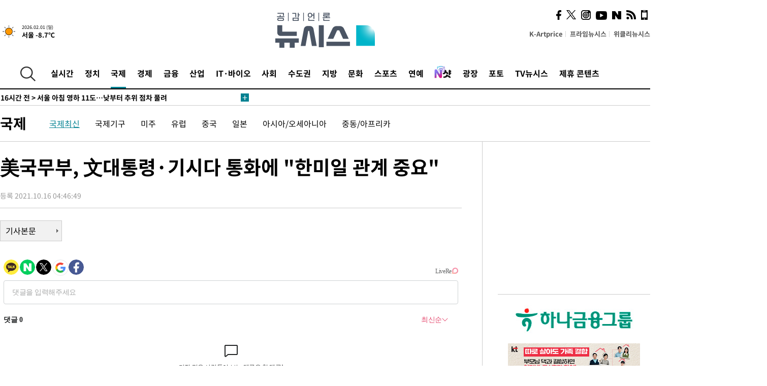

--- FILE ---
content_type: text/html; charset=UTF-8
request_url: https://www.newsis.com/view/?id=NISX20211016_0001615828&reply
body_size: 25245
content:
<!DOCTYPE html>
<html lang="ko" class="ko">
    <head itemscope>
        <title>美국무부, 文대통령·기시다 통화에 &quot;한미일 관계 중요&quot; :: 공감언론 뉴시스 :: </title>
        <meta charset="utf-8">
        <meta http-equiv="X-UA-Compatible" content="IE=edge">
		<meta name="viewport"  content="width=1280">
        
        <!-- base meta tags -->
        <meta name="robots" content="all, max-image-preview:large">
        <meta name="copyright" content="NEWSIS Inc."/>
        <meta name="referrer" content="strict-origin-when-cross-origin">
		<link rel="canonical" href="https://www.newsis.com/view/NISX20211016_0001615828">
        <link rel="alternate" media="only screen and (max-width: 640px)" href="https://mobile.newsis.com/view/NISX20211016_0001615828" />
        <link rel="amphtml" id="MetaAmp" href="https://mobile.newsis.com/view_amp.html?ar_id=NISX20211016_0001615828">
        
        <!-- OpenGraph -->
        <meta property="og:title" content="美국무부, 文대통령·기시다 통화에 &quot;한미일 관계 중요&quot;" />
		<meta property="og:type" content="article" /> 
		<meta property="og:url" content="https://www.newsis.com/view/NISX20211016_0001615828" />
        <meta property="og:article:author" content="뉴시스" />
		<meta property="og:image" content="https://img1.newsis.com/2021/10/15/NISI20211015_0018050970_web.jpg" /> 
        <meta property="og:image:secure_url" content="https://img1.newsis.com/2021/10/15/NISI20211015_0018050970_web.jpg"/>
        <meta property="og:image:width" content="720"/>
        <meta property="og:image:height" content="480"/>
        <meta property="og:image:alt" content="문재인 대통령이 15일 청와대 관저 회의실에서 기시다 후미오 일본 총리와 통화하고 있다. 2021.10.15 (사진=청와대 제공)"/>
        <meta property="og:description" content="[워싱턴=뉴시스]김난영 특파원 = 미 국무부가 문재인 대통령과 기시다 후미오 일본 총리 간 정상 통화와 관련해 한·미·일 삼각 협력의 중요성을 강조했다.네드 프라이스 국무부 대변인은 15일(현지시간) 텔레브리핑에서 한국과 일본 정상 간 통화 관련 질문에 &quot;우리는 (한·미·일 삼각 협력이) 얼마나 중요한지를 알고, 삼자 관계에 전념한다&quot;라고 밝혔다.이날 브리.." />
        <meta property="og:locale" content="ko_KR"/>
		<meta property="og:site_name" content="뉴시스" />
        <meta property="fb:app_id" content="2594811910601233" />
        
        <!-- Article -->
		<meta property="article:section" content="국제" />
		<meta property="article:section2" content="국제일반" />
		<meta property="article:published_time" content="2021-10-16T04:46:49+09:00" />
        <meta property="article:author" content="뉴시스"/>
        <meta property="article:publisher" content="뉴시스"/>
        
        <!-- dable -->
        <meta property="dable:item_id" content="NISX20211016_0001615828">
        
        <!--Twitter -->
        <meta name="twitter:card" content="summary_large_image"/>
        <meta name="twitter:site" content="@newsis"/>
        <meta name="twitter:title" content="美국무부, 文대통령·기시다 통화에 &quot;한미일 관계 중요&quot;"/>
        <meta name="twitter:description" content="[워싱턴=뉴시스]김난영 특파원 = 미 국무부가 문재인 대통령과 기시다 후미오 일본 총리 간 정상 통화와 관련해 한·미·일 삼각 협력의 중요성을 강조했다.네드 프라이스 국무부 대변인은 15일(현지시간) 텔레브리핑에서 한국과 일본 정상 간 통화 관련 질문에 &quot;우리는 (한·미·일 삼각 협력이) 얼마나 중요한지를 알고, 삼자 관계에 전념한다&quot;라고 밝혔다.이날 브리.."/>
        <meta name="twitter:creator" content="@newsis"/>
        <meta name="twitter:image" content="https://img1.newsis.com/2021/10/15/NISI20211015_0018050970_web.jpg"/>
        <meta name="twitter:image:alt" content="문재인 대통령이 15일 청와대 관저 회의실에서 기시다 후미오 일본 총리와 통화하고 있다. 2021.10.15 (사진=청와대 제공)"/>
        <meta name="twitter:url" content="https://www.newsis.com/view/NISX20211016_0001615828" />
        <meta name="twitter:domain" content="https://www.newsis.com"/>
        
        <!--Other (aicon, site) -->
		<meta property="aicon:item_id" content="NISX20211016_0001615828">
		<meta name="newsis_hidden1" content="1" />
		<meta name="newsis_hidden2" content="" />
		<meta name="newsis_hidden3" content="1" />
        <meta name="description" content="노규덕 16~19일 방미…&quot;아직 알려줄 회의 없어&quot;" />
		<meta name="google-site-verification" content="icDz6oxWxwp9SSur9h4ISnZKbIi12T4RkAD2UtEI_cw" />
		<meta name="naver-site-verification" content="a41d14500de6ed44d227cd993106a7e8a1f2a081"/>
        <link rel="shortcut icon" href="https://img1.newsis.com/n_www/images/ci/2024/favicon.png" />
		<link rel="stylesheet" type="text/css" href="/assets/css/jquery-ui.css" />
		<link rel="stylesheet" href="https://img1.newsis.com/n_www/css/section.css?rnd=202502191712">
        <link rel="stylesheet" href="https://img1.newsis.com/n_www/css/font_noto.css?rnd=202411291106">
		<link rel="stylesheet" type="text/css" href="/assets/css/crop.css" />
        <link rel="stylesheet" type="text/css" href="https://img1.newsis.com/m_www/css/swiper-bundle.css" />
        <script src="https://img1.newsis.com/m_www/js/swiper-bundle.min.js?rnd=202205041528"></script>
        <script src="https://img1.newsis.com/n_www/js/jquery-3.6.0.min.js"></script>
        <script src="https://img1.newsis.com/n_www/js/slick.min.js"></script>
        <script src="https://img1.newsis.com/n_www/js/pubcommon.js?pd=202404221019"></script>
		<script src="/assets/js/kakao.story.min.js"></script>
		<script src="/assets/js/kakao.min.js"></script>
		<script src="/assets/js/jquery-ui.min.js"></script>
		<script src="/assets/js/js.js?pb=202411281639"></script>
		<script src="/assets/js/crop.js?pb=202109011315"></script>
		<script async src="https://securepubads.g.doubleclick.net/tag/js/gpt.js"></script>
		<script type="text/javascript" src="https://ads.mtgroup.kr/RealMedia/ads/adstream_jx.ads/newsis_pc/news@x96"></script>
		<script src="https://static.dable.io/dist/fetchMetaData.js"></script>
	<script>(function(w,d,s,l,i){w[l]=w[l]||[];w[l].push({'gtm.start': new Date().getTime(),event:'gtm.js'});var f=d.getElementsByTagName(s)[0],j=d.createElement(s),dl=l!='dataLayer'?'&l='+l:'';j.async=true;j.src='https://www.googletagmanager.com/gtm.js?id='+i+dl;f.parentNode.insertBefore(j,f);})(window,document,'script','dataLayer','GTM-NT5ZV8RD');</script>

<script type="application/ld+json">
{
	"@context": "https://schema.org",
	"@type": "NewsArticle",
	"headline": "美국무부, 文대통령·기시다 통화에 &quot;한미일 관계 중요&quot;",
    "description": "노규덕 16~19일 방미…&quot;아직 알려줄 회의 없어&quot;",
	"mainEntityOfPage": "https://www.newsis.com/view/NISX20211016_0001615828",
	"url": "https://www.newsis.com/view/NISX20211016_0001615828",
    "inLanguage": "kr",
	"datePublished": "2021-10-16T04:46:49+09:00",
	"image": [{"@context":"https://schema.org","@type":"ImageObject","position":"1", "url":"https://img1.newsis.com/2021/10/15/NISI20211015_0018050970_web.jpg","width":"720","height":"480","caption":"문재인 대통령이 15일 청와대 관저 회의실에서 기시다 후미오 일본 총리와 통화하고 있다. 2021.10.15 (사진=청와대 제공)"}],
	"video": [], 
	"author": [{"@context":"https://schema.org","@type":"Person","name":"김난영"}],
	"publisher": {
		"@context": "https://schema.org",
		"@type": "NewsMediaOrganization",
		"url": "https://www.newsis.com/",
		"name": "뉴시스",
		"alternateName":  ["NEWSIS", "Newsis News Agency"],
		"logo": {"@context": "https://schema.org","@type": "ImageObject","url": "https://img1.newsis.com/n_www/images/ci/2024/newsis_logo.jpg","width": 500,"height": 500},
		"image": {"@context": "https://schema.org","@type": "ImageObject","url": "https://img1.newsis.com/n_www/images/ci/2024/logo2024.png","width": 196,"height": 70},
		"foundingDate": "2001-09-06",
		"address": {"@type": "PostalAddress", "postalCode": "04554", "addressRegion": "서울특별시", "addressLocality": "중구", "streetAddress": "퇴계로 173"},
		"telephone": "+82-2-721-7400",
		"sameAs": [
				"https://mobile.newsis.com",
				"https://newsstand.naver.com/?pcode=003&list=ct1",
				"https://www.youtube.com/@NewsisTV",
				"https://www.facebook.com/newsis.news",
				"https://twitter.com/newsis",
				"https://tv.naver.com/newsis",
				"https://play.google.com/store/apps/details?id=kr.co.softcast.newsis.activitys&hl=ko",
				"https://apps.apple.com/kr/app/id384045534"
		]
	},
	"copyrightHolder": {
		"@id": "https://www.newsis.com/"
	},
	"sourceOrganization": {
		"identifier": "https://www.newsis.com/"
	}
}
</script>

        <script>
            var view_flag	=	'1';
            
            function ch_src(index){
                var iframes = $('iframe.lazy_iframe');
                iframes.eq(index).attr('src', iframes.eq(index).attr('data-src'));
                iframes.eq(index).removeAttr('data-src');
            }
            function all_src(){
                var iframes = $('iframe.lazy_iframe');
                iframes.attr('data-src', function(index){
                    iframes.eq(index).attr('src', iframes.eq(index).attr('data-src'));
                    iframes.eq(index).removeAttr('data-src');
                });
            }
            function lazy_exec(){
                var iframes = $('iframe.lazy_iframe');
                iframes.attr('data-src', function(index) {
                    if(index <= 2){
                        setTimeout("ch_src("+index+")", 500 + ( index * 200 ) );
                    }else{
                        setTimeout("ch_src("+index+")", 500 * index);
                    }
                });
            }

            if(view_flag == '1'){
                window.googletag = window.googletag || {cmd: []};
                googletag.cmd.push(function() {
                    googletag.defineSlot('/23600383/newsis_300250', [300, 250], 'div-gpt-ad-1588815174692-0').addService(googletag.pubads());
                    googletag.pubads().enableSingleRequest();
                    googletag.enableServices();
                });

                $(document).ready(function(){
                    (function(d,a,b,l,e,_) {
                    d[b]=d[b]||function(){(d[b].q=d[b].q||[]).push(arguments)};e=a.createElement(l);
                    e.async=1;e.charset='utf-8';e.src='//static.dable.io/dist/plugin.min.js';
                    _=a.getElementsByTagName(l)[0];_.parentNode.insertBefore(e,_);
                    })(window,document,'dable','script');
                    dable('setService', 'newsis.com');
                
                    var agent = navigator.userAgent.toLowerCase();
                    if ( (navigator.appName == 'Netscape' && agent.indexOf('trident') != -1) || (agent.indexOf("msie") != -1)) {
                        // ie일 경우
                        $(window).on("load", function(){
                            setTimeout(lazy_exec, 1000);
                        });
                    }else{
                        // ie가 아닐 경우
                        all_src();
                    }
                });
            }
            
        </script>
        <script src="https://biz.news-feed.kr/js/common/dl.js"></script>
        <style>
            ::selection {
                background: #008191;
                color: #fff;
            }
            
            ::-moz-selection {
                background: #008191;
                color: #fff;
            }
        </style>
    </head>
    <!--[if IE 8 ]> <body id="newsis" class="ie8"> <![endif]-->
    <!--[if IE 9 ]> <body id="newsis" class="ie9"> <![endif]-->
    <!--[if !IE]>-->    <body id="newsis"><!--<![endif]-->
        <div id="wrap"><!-- start tag ~ h_inc_corner_world.php -->
            <div class="skipNav">

            </div>
            <div id="header"><!-- header start tag ~ h_inc_sokbo.php --> 
                <div class="new_header_02">	<!-- header start tag ~ h_inc_sokbo.php --> 
                    <div class="inner">
                        <div class="logo">
                            <a href="/">
                                <img src="https://img1.newsis.com/n_www/images/ci/2024/logo2024.png" alt="">
                            </a>
                        </div>
                        <div class="weather">
                            <!-- 일단은 이미지를 사용 -->
		<div class="thum">
			<a href="https://www.weather.go.kr/" target="_blank"><img src="//image.newsis.com/new_www/homepage/wi_icon/dr_01.png" alt=""></a>
		</div>
		
		<div class="txt">
			<p class="date">2026.02.01 (일)</p>
			<a href="https://www.weather.go.kr/" target="_blank" ><p class="temp"><strong>서울 -8.7℃</strong></p></a>
		</div>
							
                        </div>
                        <div class="topMenu">
                            <ul>
                                <li><a href="https://kartprice.net/" target="_blank" class="k_price">K-Artprice</a></li>
                                <li><a href="https://prime.newsis.com/" target="_blank">프라임뉴시스</a></li>
                                <li><a href="https://weekly.newsis.com/" target="_blank">위클리뉴시스</a></li>
                            </ul>
                        </div>
                        <div class="socialArea">
                            <ul>
                                <li><a href="https://www.facebook.com/newsis.news?sk=wall" target="_blank"><img src="https://img1.newsis.com/n_www/images/ico_face.png" alt="페이스북"></a></li>
                                <li><a href="https://twitter.com/newsis" target="_blank"><img src="https://img1.newsis.com/n_www/images/ico_twi2.png" alt="트위터"></a></li>
								<li><a href="https://www.instagram.com/new_s_is/" target="_blank"><img src="https://img1.newsis.com/n_www/images/ico_ins.png" alt="인스타그램"></a></li>
                                <li><a href="https://www.youtube.com/@NewsisTV" target="_blank"><img src="https://img1.newsis.com/n_www/images/ico_utu.png" alt="유튜브"></a></li>
                                <li><a href="https://media.naver.com/press/003" target="_blank"><img src="https://img1.newsis.com/n_www/images/ico_naver.png" alt="네이버"></a></li>
                                <li><a href="/RSS/" target="_blank"><img src="https://img1.newsis.com/n_www/images/ico_wifi.png" alt="RSS"></a></li>
                                <li><a href="https://mobile.newsis.com" target="_blank"><img src="https://img1.newsis.com/n_www/images/ico_phone.png" alt="모바일앱스토어"></a></li>
                            </ul>
                        </div>
                    </div>
<script>
var number = -1; 
var timeOut; 
var callFunction = adrolling();
var callFunction2 = adrand ();
var tempar;

function adrolling() { 
	//
}

function adrand() {
    //
}

if((getParam("cid") == "10800" || getParam("cid") == "14000") && getParam("scid")){
	var wholarr = { "10801": "서울", "10818": "세종", "10811": "부산", "10810" : "대구/경북", "10802" : "인천", "10809" : "광주/전남", "10807" : "대전/충남", "10814" : "울산", "10804" : "경기동부", "10803" : "경기남부", "10817" : "경기북부", "10805" : "강원", "10806" : "충북", "10808" : "전북", "10812" : "경남", "10813" : "제주" }; 
	if(wholarr[getParam("scid")] != undefined){
		$(".logo a").after('<span>' + wholarr[getParam("scid")] + '</span>');
	}
}

if(window.location.pathname.indexOf( '/msi' ) >= 0 ){
	$('.logo a').after('<a href="/msi"><strong id="logo_title" style="cursor: pointer; font-size: 29px; letter-spacing: -2.5px;" >빅데이터 MSI</strong></a>');
}


</script>
        <div class="nav">
            <div class="inner">
                <button>
                    <img src="https://img1.newsis.com/n_www/images/ico_search.png" alt="검색하기 버튼">
                </button>
                <ul class="gnb">
                    <li id="top_realnews"><a href="/realnews">실시간</a></li>
                    <li id="top_10300"><a href="/politic/?cid=10300">정치</a></li>
                    <li id="top_10100" class="on" ><a href="/world/?cid=10100">국제</a></li>
                    <li id="top_10400"><a href="/economy/?cid=10400">경제</a></li>
                    <li id="top_15000"><a href="/money/?cid=15000">금융</a></li>
                    <li id="top_13000"><a href="/business/?cid=13000">산업</a></li>
                    <li id="top_13100"><a href="/health/?cid=13100">IT·바이오</a></li>
                    <li id="top_10200"><a href="/society/?cid=10200">사회</a></li>
                    <li id="top_14000"><a href="/metro/?cid=14000">수도권</a></li>
                    <li id="top_10800"><a href="/region/?cid=10800">지방</a></li>
                    <li id="top_10700"><a href="/culture/?cid=10700">문화</a></li>
                    <li id="top_10500"><a href="/sports/?cid=10500">스포츠</a></li>
                    <li id="top_10600"><a href="/entertainment/?cid=10600">연예</a></li>
                    <li><a href="https://star.newsis.com" target="_blank"><img src="https://img1.newsis.com/n_www/images/nshot.png" alt="엔샷" style="margin-top:-5px; height:24px;"></a></li>
                    <li id="top_16000"><a href="/people/?cid=16000">광장</a></li>
                    <li id="top_photo"><a href="/photo/?cid=photo">포토</a></li>
                    <li id="top_19000"><a href="/video/?cid=19000">TV뉴시스</a></li>
                    <li id="top_alliance"><a href="/alliance">제휴 콘텐츠</a></li>
                </ul>
            </div>
        </div>
<script>
	
var getParam = function(key){
var _parammap = {};
	document.location.search.replace(/\??(?:([^=]+)=([^&]*)&?)/g, function () {
		function decode(s) {
			return decodeURIComponent(s.split("+").join(" "));
		}
		_parammap[decode(arguments[1])] = decode(arguments[2]);
	});
        return _parammap[key];
    };
var urlpath	 = $(location).attr('pathname');
var page_up_catg = getParam("cid");
var page_catg 	= getParam("scid");
if(!page_up_catg){
	page_up_catg	=	(window.location.pathname).replace(/\//g,"");
}
if(getParam("cid") != ''){
	$("#top_" + page_up_catg).addClass("on");
}

</script>
		
		
		<div class="quickArea">
			<div class="inner">
				<!-- 속보 뉴스의 갯수는 임의로 보여주기식의 5개 적용.  -->
				<div class="quickNews">
					<ul class="newsList">
						<li id="pushdate_id_0" pushdate = "20260131211807"><a href="/view/NISX20260131_0003497699"><span id="sokbo_span_0"></span> [속보]이란 남부 항구도시 건물서 폭발…"원인 불명"</a></li>
						<li id="pushdate_id_1" pushdate = "20260131074229"><a href="/view/NISX20260131_0003497463"><span id="sokbo_span_1"></span> 새 Fed 이사장 후임 지명에 금은 가격 폭락, 주가 하락(종합)</a></li>
						<li id="pushdate_id_2" pushdate = "20260131070002"><a href="/view/NISX20260130_0003497407"><span id="sokbo_span_2"></span> 서울 아침 영하 11도…낮부터 추위 점차 풀려</a></li>
					</ul>
					<a href="/people/sokbo/?cid=16000" class="btnMore"><img src="https://img1.newsis.com/n_www/images/ci/2024/btn_more01.png" alt="속보뉴스 더보기"></a>
				</div>
				<a href="/journalism" class="btnChannel" style="display:none;">
					<img src="https://img1.newsis.com/n_www/images/btn_channel.png" alt="기자채널 바로가기">
				</a>
			</div>
		</div>
	</div><!-- h_inc_header_ad.php .w_header_02 end tag--> 
</div><!-- h_inc_header_ad.php #header end tag--> 



<script>
var timeCheck;
sokobo_list();
function sokobo_list(){
	var sokbolist_cnt = '3';
	var time_flag, time_split;
	
	var time_red_flag 	=	0; 
	var time			=	$('.newsList li').eq(0).attr('pushdate');
	
		
		for(var so_i = 0; so_i < sokbolist_cnt; so_i ++){
			var time_red_flag =	0;
			var time = $("#pushdate_id_"+so_i).attr('pushdate');
			
				$("#sokbo_span_"+so_i).html(transferTime(time) + " &gt;");
				
				time_flag = transferTime(time);
				time_split = time_flag.split("분");  
					
				if (transferTime(time).indexOf('분 전') != -1) {
					if(time_split[0] <= 5){		//10수정
						time_red_flag	=	1;
					}
				}else if (transferTime(time).indexOf('초 전') != -1) {
					time_red_flag	=1;
				}
				if(time_red_flag == 1){
					$("#sokbo_span_"+so_i).html('<strong>' + transferTime(time) + " &gt;" + '</strong>');
				
				}else{
					$("#sokbo_span_"+so_i).html(transferTime(time) + " &gt;");
				}
		}
	timeCheck = setTimeout ( sokobo_list , 20000 );
}
</script>	<!-- 돋보기 - 검색 영역 -->
	<div class="gnbSearch">
		<div class="inner">
			<div class="searchBox_w">
				<form name="search_form_main" id="search_form_main" method="post">
					<input type="text" placeholder="검색어를 입력하세요." id="search_inputbox" name="search_val" onkeypress="enterkey('main')">
					<!-- <button type="button" class="btn"><img src="//image.newsis.com/n_www/images/arrow_down.png" alt="검색리스트 보기"></button> -->
					<button type="button" class="btnSearch" onclick="search(event, 'main');"><img src="https://img1.newsis.com/n_www/images/btn_search.png" alt="검색하기"></button>
				</form>
			</div>
		</div>
	</div>
	<!-- 돋보기 - 검색 영역 -->
	
	<div class="fixHeader">
		<div class="inner">
			<div class="fixLogo"><!--/n_www/images/logo2.png-->
				<a href="/"><img src="https://img1.newsis.com/n_www/images/ci/2024/logo2024_2.png" alt="newsis"></a>
			</div>
			<ul class="socialArea2">
				<li><a href="https://www.facebook.com/newsis.news?sk=wall" target="_blank"><img src="https://img1.newsis.com/n_www/images/ico_face.png" alt="페이스북"></a></li>
				<li><a href="https://twitter.com/newsis" target="_blank"><img src="https://img1.newsis.com/n_www/images/ico_twi2.png" alt="트위터"></a></li>
				<li><a href="https://www.youtube.com/@NewsisTV" target="_blank"><img src="https://img1.newsis.com/n_www/images/ico_utu.png" alt="유튜브"></a></li>
			</ul>
			<form name="search_form" id="search_form" method="post">
				<div class="searchBox_s">
					<input type="text" placeholder="뉴스검색" name="search_val" onkeypress="enterkey()">
					<button type="button" class="btn"><img src="https://img1.newsis.com/n_www/images/arrow_down.png" alt="검색리스트 보기"  style="display:none;"></button>
					<button type="button" class="btnSearch" onclick="search(event);"><img src="https://img1.newsis.com/n_www/images/ico_search2.png" alt="검색하기"></button>
				</div>
			</form>
		</div>
	</div>
<script>
function enterkey(args){ 
	if (window.event.keyCode == 13) {
		if(args){
			search(event,args);
		}else{
			search(event);
		}
	}
}
</script>
<div id="container" class="subView">
	
	<div class="subMenu 10100">
		<div class="inner">
		
			<p class="tit"><a href="/world/?cid=10100">국제</a></p>
			<ul>
				<li class="on"><a href="/world/list?cid=10100&scid=10101">국제최신</a></li>				<li ><a href="/world/list?cid=10100&scid=10106">국제기구</a></li>				<li ><a href="/world/list?cid=10100&scid=10104">미주</a></li>				<li ><a href="/world/list?cid=10100&scid=10105">유럽</a></li>				<li ><a href="/world/list?cid=10100&scid=10111">중국</a></li>				<li ><a href="/world/list?cid=10100&scid=10112">일본</a></li>				<li ><a href="/world/list?cid=10100&scid=10102">아시아/오세아니아</a></li>				<li ><a href="/world/list?cid=10100&scid=10103">중동/아프리카</a></li>			</ul>
		</div>
	</div>
<!-- 광고 배너 - 좌측 20220923 -->
<div style="position:absolute; top: 584px; left:48%; margin-left:-792px; width:120px; height:600px;">
	<script src='https://assets.cueknow.co.kr/script/phantomad.min.js#0HWQ' defer></script>
    <script>new HawkSave({scriptCode:"943631"});</script>
</div>
<!-- 광고 배너 - 우측 -->
<div style="position:absolute; top:584px; left:49%; margin-left:723px; width:120px; height:600px;">
	<!--<iframe class="lazy_iframe" src="" data-src="/view/ad/proc_iframe_wing_r.html?pub_dt=202502211001" scrolling="no" frameborder="0" marginheight="0" marginwidth="0"  width="160" height="600"></iframe>-->
    <iframe class="lazy_iframe" width=160 height=600 noresize scrolling=no frameborder=0 marginheight=0 marginwidth=0 src="https://ads.mtgroup.kr/RealMedia/ads/adstream_sx.ads/newsis_pc/news@x02"></iframe>
    <script>new HawkSave({scriptCode:"943632"});</script>
</div>
<div style="position:absolute; top:1190px; left:49%; margin-left:723px; width:120px; height:600px;">
	<iframe class="lazy_iframe" src="" data-src="/view/ad/proc_iframe_wing_r2.html" scrolling="no" frameborder="0" marginheight="0" marginwidth="0"  width="160" height="600"></iframe>
</div>				
                <div id="content">

                    <div class="articleView">
						<div class="view" itemprop="articleBody">
							<div class="top">
								<h1 class="tit title_area">美국무부, 文대통령·기시다 통화에 &quot;한미일 관계 중요&quot;</h1>
							</div>
							<div class="infoLine">
								<div class="left">
									<p class="txt"><span>등록 2021.10.16 04:46:49</span></p>
								</div>
								
							</div>
		<a href="/view/NISX20211016_0001615828"><button type="button" class="btnBody">기사본문</button></a>
                                
						
					</div>
	
<!-- 엥커 -->
<script>
var page_up_catg 	= 	'';
var page_catg		=	'';
var page_bugo		=	'0';
</script>
<!-- <script> (function(){adtive_targetpush_ad.start('0V444448','OPLLLLLF')}(document)) </script> -->

<script>
    var gisa_id         =   'NISX20211016_0001615828';
    
    function fn_url_make(){
        let s_url       =   '';
        s_url           =   window.location.protocol + '//' + window.location.host + '/view/' + gisa_id + '?kakao_from=mainnews';
        
        fn_url_copy(s_url);
    }
    
    function fnsize2(str){
            var strLen = str.length;
            var cnt = 0;
            var oneChar = "";
           
            for(var ii=0;ii<strLen;ii++){
                   oneChar = str.charAt(ii);
                   if(escape(oneChar).length > 4) {
                           cnt += 2;
                   } else {
                           cnt++;
                   }
            }
            return cnt;
    };
    function ad_body_setting(){
        let dan_pos     =   [2, 3, 4];
        let less_char   =   50;
        let less_pos    =   0;
        let less_str    =   '';
        let ads_str     =   [
'<br><iframe class="lazy_iframe" src="/view/ad/proc_view_body1.html" scrolling="no" frameborder="0" marginheight="0" marginwidth="0" width="730" height="278"></iframe><br>','<br><iframe class="other_iframe" src="/view/ad/proc_view_body2.html" scrolling="no" frameborder="0" marginheight="0" marginwidth="0" width="730" height="250" loading="lazy"></iframe><br>','<br><iframe class="other_iframe" src="/view/ad/proc_view_body3.html" scrolling="no" frameborder="0" marginheight="0" marginwidth="0" width="730" height="250" loading="lazy"></iframe><br>'        ];
        let ads_set     =   [];
        let s_j_cnt     =   0;
        let split_str   =   '<br>\n<br>\n';
        let f_str       =   '<br>\n';
        var replace_div =   /<div[^>]*>(.*?)<\/div>|<\/div>/gis;

        
        let s_obj       =   $('div.viewer > article');
        let s_length    =   $('div.viewer > article').length;
        
        for(var i = 0 ; i < s_length ; i++){
            let s_html          =   s_obj.eq(i).html().replace(replace_div, '').trim();
            let s_br            =   s_html.split(split_str);
            
            let f_pos           =   0;
            if(s_html.substr(0, split_str.length) == split_str){
                f_pos               =   2;
            }else{
                if(s_html.substr(0, f_str.length) == f_str){
                    f_pos           =   1;
                }
            }
            let m_index         =   -1;
            let m_str           =   '';
            let dd_pos          =   dan_pos[s_j_cnt];
            while ( ads_set.length < ads_str.length ) {
                if( s_j_cnt == less_pos && less_str.length == 0 ) {
                    if(f_pos > 1){
                        less_str        =   s_br[1];
                    }else{
                        less_str        =   s_br[0];
                    }
                    less_str        =   less_str.replace(/ /g, '');
                    less_str        =   less_str.replace(f_str, '');
                    if(fnsize2(less_str) < (less_char * 2) && dd_pos == 1){
                        dd_pos++;
                    }
                }
                m_index             =   f_pos + (dd_pos * 2) - 1;
                let ss_obj          =   s_obj.eq(i).children('br').eq(m_index);
                if( ss_obj != undefined ){
                    if( ss_obj.length > 0){
                        ads_set.push(ss_obj);
                        s_j_cnt     =   s_j_cnt + 1;
                        dd_pos      +=  dan_pos[s_j_cnt];
                        //console.log('set : ' + s_j_cnt.toString() + ',' + m_index.toString() );
                    }else{
                        break;
                    }
                }else{
                    break;
                }
            }
        }
        
        if( ads_set.length > 0){
            for(let j = 0 ; j < ads_set.length ; j++){
                m_str           =   ads_str[j];
                ads_set[j].after(m_str);
            }
        }else{
            if(s_obj.children('br').length > 1){
                s_obj.children('br').eq(1).after(ads_str[0]);
            }else{
                if(gisa_id.substr(0, 4) == 'NISI'){ 
                    s_obj.append('<br>'+ads_str[0]);
                }
            }
        }
    }
    document.addEventListener("DOMContentLoaded", function(){
        ad_body_setting();
    });
    
</script>
<script type="text/javascript" src="https://ads.mtgroup.kr/RealMedia/ads/adstream_jx.ads/newsis_pc/news@Position3"></script>


	
	
	<script src="https://101.livere.co.kr/B/passport/livere8_passport.js"></script>
	<!--$라이브리 프리미엄 설치코드-->
	<div id="lv-container" data-id="newsis" data-uid="Mzk3LzEwNDM2LzQ0MA==">
		<script type="text/javascript">
		window.livereOptions ={
		refer: 'newsis.com/view/?id=NISX20211016_0001615828',
		site: 'https://www.newsis.com/view/?id=NISX20211016_0001615828'
		};

		(function(d,s) {
		var j, e=d.getElementsByTagName(s)[0];

		if (typeof LivereTower === 'function') {return;}
		j=d.createElement(s);
		j.src='https://cdn-city.livere.com/js/embed.dist.js'; j.async=true;
		e.parentNode.insertBefore(j,e);
		})(document,'script');
		</script>
		<noscript>라이브리 댓글 작성을 위해 JavaScript를 활성화해주세요</noscript>
	</div>
<div class="viewBottom">
	<div style="margin-bottom: 15px;">
		<a href="https://kartprice.net" target="_blank">
			<img src="https://img1.newsis.com/h_www/common/20210818_view_banner_kartprice.jpg" alt="">
		</a>
	</div>
    
	<div style="margin-bottom: 15px;">
		<a href="https://v.daum.net/channel/21/home" target="_blank">
			<img src="https://img1.newsis.com/n_www/images/ci/2024/kakao_banner_view_909px.jpg" style="border:0;" alt="다음 구독베너">
		</a>
		<div class="cboth"></div>
	</div>
	
	<div style="margin-bottom: 15px;">
		<a href="https://media.naver.com/channel/promotion.nhn?oid=003" target="_blank">
			<img src="https://img1.newsis.com/h_www/common/20210818_view_banner_naver.jpg" style="border:0;" alt="네이버 구독베너">
		</a>
		<div class="cboth"></div>
	</div>	<div class="botBox1">
		<!-- Begin Dable 바이라인_그리드 / For inquiries, visit http://dable.io -->
		<div id="dablewidget_x7yzrGl6" data-widget_id="x7yzrGl6">
		<script>
		(function(d,a,b,l,e,_) {
		if(d[b]&&d[b].q)return;d[b]=function(){(d[b].q=d[b].q||[]).push(arguments)};e=a.createElement(l);
		e.async=1;e.charset='utf-8';e.src='//static.dable.io/dist/plugin.min.js';
		_=a.getElementsByTagName(l)[0];_.parentNode.insertBefore(e,_);
		})(window,document,'dable','script');
		dable('setService', 'newsis.com');
		dable('sendLogOnce');
		dable('renderWidget', 'dablewidget_x7yzrGl6');
		</script>
		</div>
		<!-- End 바이라인_그리드 / For inquiries, visit http://dable.io -->
	</div>
    <iframe class="lazy_iframe" src="" data-src="/view/ad/proc_iframe_info.html" scrolling="no" frameborder="0" marginheight="0" marginwidth="0"  width="909"  height="246"></iframe>
<div class="botBox1">	
	<iframe class="lazy_iframe" src="" data-src="/view/ad/proc_iframe_money.html" scrolling="no" frameborder="0" marginheight="0" marginwidth="0"  width="909" height="212"></iframe>			
</div><div class="botBox1 twinBox">
	<div class="box909 flex">
<div class="box1">
	<p class="tit">많이 본 사진</p>
	<div class="viewPhoto-for">
		<div>
			<a href="/view/NISI20260131_0021145855">
				<img src="https://img1.newsis.com/2026/01/31/NISI20260131_0021145855_web.jpg?rnd=20260131123104" alt="" loading="lazy">
			</a>
		</div>
		<div>
			<a href="/view/NISI20260131_0021145697">
				<img src="https://img1.newsis.com/2026/01/31/NISI20260131_0021145697_web.jpg?rnd=20260131091946" alt="" loading="lazy">
			</a>
		</div>
		<div>
			<a href="/view/NISI20260131_0021145700">
				<img src="https://img1.newsis.com/2026/01/31/NISI20260131_0021145700_web.jpg?rnd=20260131091919" alt="" loading="lazy">
			</a>
		</div>
		<div>
			<a href="/view/NISI20260131_0021145716">
				<img src="https://img1.newsis.com/2026/01/31/NISI20260131_0021145716_web.jpg?rnd=20260131092823" alt="" loading="lazy">
			</a>
		</div>
		<div>
			<a href="/view/NISI20260131_0002052933">
				<img src="https://img1.newsis.com/2026/01/30/NISI20260130_0000964660_web.jpg?rnd=20260131090704" alt="" loading="lazy">
			</a>
		</div>
	</div>
	<div class="viewPhoto-nav">
		<div><a href="/view/NISI20260131_0021145855">이해찬 전 총리 영결식 참석한 이재명 대통령 내외</a></div>
		<div><a href="/view/NISI20260131_0021145697">국민의례 하는 이재명 대통령과 김혜경 여사</a></div>
		<div><a href="/view/NISI20260131_0021145700">국민의례 하는 이재명 대통령과 김혜경 여사</a></div>
		<div><a href="/view/NISI20260131_0021145716">흐르는 눈물 닦는 이재명 대통령</a></div>
		<div><a href="/view/NISI20260131_0002052933">조코비치 &quot;나 안 죽었어&quot;</a></div>
	</div>
</div>
        <div class="box2">
                            <!-- 포토연예 -->
                            <div class="entBox mb20">
                                <p class="tit"><a href="https://star.newsis.com" target="_blank"><img src="//img1.newsis.com/n_www/images/nshot.png" alt="N샷"></a></p>
                                <div class="entBig-for">

                                    <div>
                                        <a href="https://star.newsis.com/pic/N20260129_0000001014" target="_blank">
                                            <img src="https://img1.newsis.com/2026/01/29/NISI20260129_0021143568_web.jpg?rnd=20260129162743" alt="" loading="lazy">
                                            <p class="tit">힐링미모 장원영</p>
                                        </a>
                                    </div>
                                    <div>
                                        <a href="https://star.newsis.com/pic/N20260126_0000001013" target="_blank">
                                            <img src="https://img1.newsis.com/2026/01/26/NISI20260126_0021139677_web.jpg?rnd=20260126144449" alt="" loading="lazy">
                                            <p class="tit">젠지의 아이콘 키키</p>
                                        </a>
                                    </div>
                                    <div>
                                        <a href="https://star.newsis.com/pic/N20260109_0000001008" target="_blank">
                                            <img src="https://img1.newsis.com/2026/01/09/NISI20260109_0021120666_web.jpg?rnd=20260109145354" alt="" loading="lazy">
                                            <p class="tit">고 안성기 영정과 훈장 든 정우성-이정재</p>
                                        </a>
                                    </div>
                                    <div>
                                        <a href="https://star.newsis.com/pic/N20260109_0000001010" target="_blank">
                                            <img src="https://img1.newsis.com/2026/01/09/NISI20260109_0021121105_web.jpg?rnd=20260109145508" alt="" loading="lazy">
                                            <p class="tit">'변요한♥' 티파니</p>
                                        </a>
                                    </div>
                                    <div>
                                        <a href="https://star.newsis.com/pic/N20260109_0000001009" target="_blank">
                                            <img src="https://img1.newsis.com/2026/01/09/NISI20260109_0021121097_web.jpg?rnd=20260109145433" alt="" loading="lazy">
                                            <p class="tit">러블리한 미연</p>
                                        </a>
                                    </div>
                                    <div>
                                        <a href="https://star.newsis.com/pic/N20260108_0000001007" target="_blank">
                                            <img src="https://img1.newsis.com/2026/01/08/NISI20260108_0021119912_web.jpg?rnd=20260108171146" alt="" loading="lazy">
                                            <p class="tit">한소희-전종서 '절친케미'</p>
                                        </a>
                                    </div>
                                </div>
                                <div class="entSmall-nav">
<div><a href="https://star.newsis.com/pic/N20260129_0000001014" target='_blank'><img src="https://img1.newsis.com/2026/01/29/NISI20260129_0021143568_web.jpg?rnd=20260129162743" alt=""></a></div>
<div><a href="https://star.newsis.com/pic/N20260126_0000001013" target='_blank'><img src="https://img1.newsis.com/2026/01/26/NISI20260126_0021139677_web.jpg?rnd=20260126144449" alt=""></a></div>
<div><a href="https://star.newsis.com/pic/N20260109_0000001008" target='_blank'><img src="https://img1.newsis.com/2026/01/09/NISI20260109_0021120666_web.jpg?rnd=20260109145354" alt=""></a></div>
<div><a href="https://star.newsis.com/pic/N20260109_0000001010" target='_blank'><img src="https://img1.newsis.com/2026/01/09/NISI20260109_0021121105_web.jpg?rnd=20260109145508" alt=""></a></div>
<div><a href="https://star.newsis.com/pic/N20260109_0000001009" target='_blank'><img src="https://img1.newsis.com/2026/01/09/NISI20260109_0021121097_web.jpg?rnd=20260109145433" alt=""></a></div>
<div><a href="https://star.newsis.com/pic/N20260108_0000001007" target='_blank'><img src="https://img1.newsis.com/2026/01/08/NISI20260108_0021119912_web.jpg?rnd=20260108171146" alt=""></a></div>                                </div>
                            </div>
        </div>
        <script>
            $('div.box2 p.tit').css('margin-bottom', '5px');
            $('div.box2 p.tit img').css('height', '24px');
        </script>
<div class="box3">
	<p class="tit">뉴시스Pic</p>
	<div class="popularG pic">
		<div>
			<div class="thumCont">
				<a href="/view/NISX20260131_0003497627">
					<img src="https://img1.newsis.com/2026/01/31/NISI20260131_0021145926_web.jpg?rnd=20260131144145" alt="" loading="lazy">
				</a>
			</div>
			<div class="txtCont">
				<p class="txt">
					<a href="/view/NISX20260131_0003497627">한미연합군사연습 중단 시민행진 </a>
				</p>
			</div>
		</div>
		<div>
			<div class="thumCont">
				<a href="/view/NISX20260131_0003497626">
					<img src="https://img1.newsis.com/2026/01/31/NISI20260131_0021145867_web.jpg?rnd=20260131143506" alt="" loading="lazy">
				</a>
			</div>
			<div class="txtCont">
				<p class="txt">
					<a href="/view/NISX20260131_0003497626">한동훈 지지자들, 당 지도부 규탄대회 </a>
				</p>
			</div>
		</div>
		<div>
			<div class="thumCont">
				<a href="/view/NISX20260131_0003497559">
					<img src="https://img1.newsis.com/2026/01/31/NISI20260131_0021145840_web.jpg?rnd=20260131112900" alt="" loading="lazy">
				</a>
			</div>
			<div class="txtCont">
				<p class="txt">
					<a href="/view/NISX20260131_0003497559">이재명 대통령, 이해찬 전 총리 영결식 참석…마지막 길 배웅 </a>
				</p>
			</div>
		</div>
		<div>
			<div class="thumCont">
				<a href="/view/NISX20260131_0003497558">
					<img src="https://img1.newsis.com/2026/01/31/NISI20260131_0021145770_web.jpg?rnd=20260131110348" alt="" loading="lazy">
				</a>
			</div>
			<div class="txtCont">
				<p class="txt">
					<a href="/view/NISX20260131_0003497558">고(故) 이해찬 전 국무총리 영결식 </a>
				</p>
			</div>
		</div>
	</div>
	<div class="graphTop">
		<div class="txtCont">
			<p class="tit">그래픽뉴스</p>
			<p class="txt"><a href="/photo/graview/?id=NISI20260130_0002052740&cid=photo"> 6·3 지방선거 주요 일정</a></p>  
		</div>
		<div class="thumCont">
			<a href="/photo/graview/?id=NISI20260130_0002052740&cid=photo">
				<img src="https://img1.newsis.com/2026/01/30/NISI20260130_0002052740_web.jpg?rnd=20260130165550" alt="그래픽뉴스">
			</a>
		</div>
	</div>
</div>

<script>
	$(window).on( "load", function() {
		Master.imgCropEvt('.popularG','img.cropcls12','300','196');
	});
</script>	</div>
</div>
<div class="botBox1">
    <iframe class="lazy_iframe" src="" data-src="https://ads.mtgroup.kr/RealMedia/ads/adstream_sx.ads/newsis_pc/news@x23" width="909" height="250" noresize scrolling="no" frameborder="0" marginheight="0" marginwidth="0"></iframe>
</div><div class="botBox2 twinBox">
	<div class="box640">
		<p class="tit">이시간 <span>핫뉴스</span></p>
		<div class="hotNews">
			<div class="viewHot-for">
				<div>
					<a href="/view/NISX20260130_0003496975"><img src="https://img1.newsis.com/2026/01/30/NISI20260130_0002052633_web.jpg" alt="" loading="lazy"></a>
				</div>
				<div>
					<a href="/view/NISX20260131_0003497686"><img src="https://img1.newsis.com/2026/01/31/NISI20260131_0002053073_web.jpg" alt="" loading="lazy"></a>
				</div>
				<div>
					<a href="/view/NISX20260130_0003497417"><img src="https://img1.newsis.com/2026/01/30/NISI20260130_0002052901_web.jpg" alt="" loading="lazy"></a>
				</div>
				<div>
					<a href="/view/NISX20260131_0003497697"><img src="https://img1.newsis.com/2026/01/07/NISI20260107_0002035396_web.jpg" alt="" loading="lazy"></a>
				</div>
				<div>
					<a href="/view/NISX20260131_0003497548"><img src="https://img1.newsis.com/2026/01/31/NISI20260131_0002052972_web.jpg" alt="" loading="lazy"></a>
				</div>
			</div>
			<div class="viewHot-nav">
				<div><a href="/view/NISX20260130_0003496975">탁재훈, 19살 연하 전소민과 핑크빛</a></div>
				<div><a href="/view/NISX20260131_0003497686">FT아일랜드 최민환, 공연 중 실신</a></div>
				<div><a href="/view/NISX20260130_0003497417">박보검, 미용사 자격증 실기 탈락…&quot;모두 쳐다봐&quot;</a></div>
				<div><a href="/view/NISX20260131_0003497697">'하트시그널' 김지영 혼전임신…결혼 상대는 누구?</a></div>
				<div><a href="/view/NISX20260131_0003497548">김다나, '미스트롯4' 경연 중 긴급수술</a></div>			</div>
		</div>
	</div>
	<div class="box250">
		<iframe class="lazy_iframe" src="" data-src="/view/ad/proc_iframe_hotnews.html" scrolling="no" frameborder="0" marginheight="0" marginwidth="0" width="250" height="250"></iframe>
	</div>
</div>
<div class="botBox1">
    <iframe class="lazy_iframe" src="" data-src="https://ads.mtgroup.kr/RealMedia/ads/adstream_sx.ads/newsis_pc/news@x24" width="909" height="250" noresize scrolling="no" frameborder="0" marginheight="0" marginwidth="0"></iframe>
</div>    <div class="botBox3 twinBox">
	<div class="box640">
		<div class="todayhead">
			<div class="boxStyle13">
				<div class="thumCont">
					<a href="/view/NISX20260130_0003496574"><img src="https://img1.newsis.com/h_www/searea/2026/01/30/NISX20260130_0003496574_20260201_064626_99007.jpg" alt="" loading="lazy"></a>
				</div>
				<div class="txtCont">
					<p class="tit"><span>오늘의 헤드라인</span></p>
					<p class="subTit"><a href="/view/NISX20260130_0003496574">"과거 무산된 지역까지 포함 <br>1·29 공급책 이번엔 다를까</a></p>
					<p class='txt'><a href="/view/NISX20260130_0003496574">정부가 1·29 공급 대책을 통해 서울 용산국제업무지구에 주택 1만호를 공급하겠다고 밝히자 서울시와 용산구 등이 반발하는 등 시작부터 삐걱대고 있다.

정부는 당초 서울시가 계획한 6000호보다 공급 물량을 4000호 늘렸지만, 서울시는 학교 문제가 해결돼도 최대 8000호가 마지노선 이라며 맞서고 있다.

전문가들은 1·29 대책의 핵심 물량인 용</a></p>
				</div> 
			</div>
			<div class="headSlide">
				<ul>
				
					<li>
						<div class="boxStyle13">
							<div class="thumCont">
								<a href="/view/NISX20260130_0003497400"><img src="https://img1.newsis.com/h_www/politics/2026/01/30/NISX20260130_0003497400_20260201_060630_94170.jpg" alt="" loading="lazy"></a>
							</div>
							<div class="txtCont">
								<p class="category">정치</p>
								<p class="tit"><a href="/view/NISX20260130_0003497400">장동혁, '한동훈 제명' 내홍에 정면돌파 시도</a></p>
							</div>
						</div>
					</li>
				
					<li>
						<div class="boxStyle13">
							<div class="thumCont">
								<a href="/view/NISX20260201_0003497728"><img src="https://img1.newsis.com/h_www/international/2026/02/01/NISX20260201_0003497728_20260201_063344_70084.jpg" alt="" loading="lazy"></a>
							</div>
							<div class="txtCont">
								<p class="category">국제</p>
								<p class="tit"><a href="/view/NISX20260201_0003497728">이란 고위 인사 "미국과 협상체 결성 진전"</a></p>
							</div>
						</div>
					</li>
				
					<li>
						<div class="boxStyle13">
							<div class="thumCont">
								<a href="/view/NISX20260131_0003497660"><img src="https://img1.newsis.com/h_www/economy/2026/01/31/NISX20260131_0003497660_20260201_065839_50548.jpg" alt="" loading="lazy"></a>
							</div>
							<div class="txtCont">
								<p class="category">경제</p>
								<p class="tit"><a href="/view/NISX20260131_0003497660">가만히 앉아 손해 본다…5천피 시대의 양극화</a></p>
							</div>
						</div>
					</li>
				
					<li>
						<div class="boxStyle13">
							<div class="thumCont">
								<a href="/view/NISX20260130_0003497311"><img src="https://img1.newsis.com/h_www/banking/2026/01/30/NISX20260130_0003497311_20260201_070737_27238.jpg" alt="" loading="lazy"></a>
							</div>
							<div class="txtCont">
								<p class="category">금융</p>
								<p class="tit"><a href="/view/NISX20260130_0003497311">얼어붙은 가계대출…은행 주담대 1.9조↓</a></p>
							</div>
						</div>
					</li>
				
					<li>
						<div class="boxStyle13">
							<div class="thumCont">
								<a href="/view/NISX20260130_0003496625"><img src="https://img1.newsis.com/h_www/industry/2026/01/30/NISX20260130_0003496625_20260131_123718_65015.jpg" alt="" loading="lazy"></a>
							</div>
							<div class="txtCont">
								<p class="category">산업</p>
								<p class="tit"><a href="/view/NISX20260130_0003496625">삼성·SK, 빅테크 HBM4 물량 선점 나섰다</a></p>
							</div>
						</div>
					</li>
				
					<li>
						<div class="boxStyle13">
							<div class="thumCont">
								<a href="/view/NISX20260130_0003497399"><img src="https://img1.newsis.com/h_www/health/2026/01/30/NISX20260130_0003497399_20260201_070843_78615.jpg" alt="" loading="lazy"></a>
							</div>
							<div class="txtCont">
								<p class="category">IT·바이오</p>
								<p class="tit"><a href="/view/NISX20260130_0003497399">검색 문법의 변화…이젠 찾지 않고 묻는다</a></p>
							</div>
						</div>
					</li>
				
					<li>
						<div class="boxStyle13">
							<div class="thumCont">
								<a href="/view/NISX20260130_0003496623"><img src="https://img1.newsis.com/h_www/society/2026/01/30/NISX20260130_0003496623_20260201_080156_35263.jpg" alt="" loading="lazy"></a>
							</div>
							<div class="txtCont">
								<p class="category">사회</p>
								<p class="tit"><a href="/view/NISX20260130_0003496623">의대증원 규모 청사진…500~700여명 전망</a></p>
							</div>
						</div>
					</li>
				
					<li>
						<div class="boxStyle13">
							<div class="thumCont">
								<a href="/view/NISX20260130_0003497205"><img src="https://img1.newsis.com/h_www/culture/2026/01/30/NISX20260130_0003497205_20260131_100726_53743.jpg" alt="" loading="lazy"></a>
							</div>
							<div class="txtCont">
								<p class="category">문화</p>
								<p class="tit"><a href="/view/NISX20260130_0003497205">[이번주 인물] 별이 된 '단색화 거장' 정상화</a></p>
							</div>
						</div>
					</li>
				
					<li>
						<div class="boxStyle13">
							<div class="thumCont">
								<a href="/view/NISX20260131_0003497654"><img src="https://img1.newsis.com/h_www/sport/2026/01/31/NISX20260131_0003497654_20260201_063100_44868.jpg" alt="" loading="lazy"></a>
							</div>
							<div class="txtCont">
								<p class="category">스포츠</p>
								<p class="tit"><a href="/view/NISX20260131_0003497654">"아직도 스케이트가 재밌어요" <br>이해인, 역경 딛고 꿈의 무대로</a></p>
							</div>
						</div>
					</li>
				
					<li>
						<div class="boxStyle13">
							<div class="thumCont">
								<a href="/view/NISX20260131_0003497548"><img src="https://img1.newsis.com/h_www/entertainment/2026/01/31/NISX20260131_0003497548_20260131_111035_75813.jpg" alt="" loading="lazy"></a>
							</div>
							<div class="txtCont">
								<p class="category">연예</p>
								<p class="tit"><a href="/view/NISX20260131_0003497548">김다나, 미스트롯4 경연 중 긴급수술</a></p>
							</div>
						</div>
					</li>
		
				
				</ul>
			</div>
		</div>
	</div>
	<div class="box250">
		<iframe class="lazy_iframe" src="" data-src="/view/ad/proc_iframe_headline.html" scrolling="no" frameborder="0" marginheight="0" marginwidth="0" width="250" height="250"></iframe>
        <script>new HawkSave({scriptCode:"943636"});</script>
	</div>
</div><!-- 많이 본 기사 -->
<div class="botBox4 twinBox">
	<div class="box909">
		<div class="viewNews">
			<p class="tit">많이 본 기사</p>
			<div class="category">
				<div class=" on"><a href="#section1">종합</a></div>
				<div class=""><a href="#section2">정치</a></div>
				<div class=""><a href="#section3">국제</a></div>
				<div class=""><a href="#section4">경제</a></div>
				<div class=""><a href="#section5">금융</a></div>
				<div class=""><a href="#section6">산업</a></div>
				<div class=""><a href="#section7">IT·바이오</a></div>
				<div class=""><a href="#section8">사회</a></div>
				<div class=""><a href="#section9">수도권</a></div>
				<div class=""><a href="#section10">지방</a></div>
				<div class=""><a href="#section11">문화</a></div>
				<div class=""><a href="#section12">스포츠</a></div>
				<div class=""><a href="#section13">연예</a></div>
			</div>
			<div class="rankNews ">
				<div id="section1" class="box" style="display:block;" data-catg-id="all">
					<div class="inner">

						<div class="rankTop">
							<article >
								<div class="thumCont">
									<a href="/view/NISX20260131_0003497686">
										<img src="https://img1.newsis.com/2026/01/31/NISI20260131_0002053073_web.jpg?rnd=20260131204822" alt="" loading="lazy">
									</a>
								</div>
								<div class="txtCont">
									<p class="tit"><a href="/view/NISX20260131_0003497686">FT아일랜드 최민환, 공연 중 실신 "탈수 증상"</a></p>
								</div>
							</article>
						</div>
						<div class="rankMid">
							<div class="top" >
								<div class="txtCont">
									<p class="tit">
										<a href="/view/NISX20260122_0003486546">"3년 뒤 2만피"…코스피 5200 돌파에 소환된 증권사 리포트 </a>
									</p>
								</div>
								<div class="thumCont">
									<a href="/view/NISX20260122_0003486546">
										<img src="https://img1.newsis.com/2026/01/22/NISI20260122_0002046742_web.jpg?rnd=20260122165541" alt="" loading="lazy">
									</a>
								</div>
							</div>
							<div class="mid">
								<article >
									<div class="thumCont">
										<a href="/view/NISX20260131_0003497715">
											<img src="https://img1.newsis.com/2026/01/31/NISI20260131_0002053086_thm.jpg?rnd=20260131230640" alt="" loading="lazy">
										</a>
									</div>
									<div class="txtCont">
										<p class="tit">
											<a href="/view/NISX20260131_0003497715">김소현, 영재아들 근황 공개…세계 상위 0.1%</a>
										</p>
									</div>
								</article>
								<article >
									<div class="txtCont">
										<p class="tit">
											<a href="/view/NISX20260130_0003496111">"한없이 사랑 준 아이"…정가은, 안타까운 소식 전해 </a>
										</p>
									</div>
									<div class="thumCont">
										<a href="/view/NISX20260130_0003496111">
											<img src="https://img1.newsis.com/2026/01/30/NISI20260130_0002052163_thm.jpg?rnd=20260130093619" alt="" loading="lazy">
										</a>
									</div>
								</article>
								<article >
									<div class="thumCont">
										<a href="/view/NISX20260130_0003496427">
											<img src="https://img1.newsis.com/2026/01/30/NISI20260130_0002052637_thm.jpg?rnd=20260130154451" alt="" loading="lazy">
										</a>
									</div>
									<div class="txtCont">
										<p class="tit">
											<a href="/view/NISX20260130_0003496427">"아기야, 행복해야 해"…산후도우미 영상에 울컥</a>
										</p>
									</div>
								</article>
								<article >
									<div class="txtCont">
										<p class="tit">
											<a href="/view/NISX20260130_0003497015">"어린이집 맡기는 것 잊어"…2살 아이 차량 방치돼 숨져</a>
										</p>
									</div>
									<div class="thumCont">
										<a href="/view/NISX20260130_0003497015">
											<img src="https://img1.newsis.com/2026/01/30/NISI20260130_0002052750_thm.jpg?rnd=20260130164848" alt="" loading="lazy">
										</a>
									</div>
								</article>
							</div>
						</div>
						<div class="rankBot">
							<article >
								<div class="txtCont">
									<p class="tit">
										<a href="/view/NISX20260131_0003497697">'하트시그널' 김지영 혼전임신…사업가와 결혼</a>
									</p>
								</div>
							</article>
							<article >
								<div class="txtCont">
									<p class="tit">
										<a href="/view/NISX20260131_0003497699">이란 남부 항구도시 건물서 폭발…"원인 불명"</a>
									</p>
								</div>
							</article>
						</div>
					</div>
				</div>
				<div id="section2" class="box" style="" data-catg-id="10300">
					<div class="inner">

						<div class="rankTop">
							<article >
								<div class="thumCont">
									<a href="/view/NISX20260130_0003497400">
										<img src="https://img1.newsis.com/2026/01/29/NISI20260129_0021143795_web.jpg?rnd=20260129142604" alt="" loading="lazy">
									</a>
								</div>
								<div class="txtCont">
									<p class="tit"><a href="/view/NISX20260130_0003497400">장동혁, 당 내홍 수습책 찾을 수 있나…쇄신책·인선 등 속도</a></p>
								</div>
							</article>
						</div>
						<div class="rankMid">
							<div class="top" >
								<div class="txtCont">
									<p class="tit">
										<a href="/view/NISX20260130_0003497322">막 오르는 2월 임시국회…행정통합·검찰개혁 등 대형 이슈 산적</a>
									</p>
								</div>
								<div class="thumCont">
									<a href="/view/NISX20260130_0003497322">
										<img src="https://img1.newsis.com/2026/01/29/NISI20260129_0021143736_web.jpg?rnd=20260129141842" alt="" loading="lazy">
									</a>
								</div>
							</div>
							<div class="mid">
								<article >
									<div class="thumCont">
										<a href="/view/NISX20260131_0003497659">
											<img src="https://img1.newsis.com/2026/01/30/NISI20260130_0021144963_thm.jpg?rnd=20260130122424" alt="" loading="lazy">
										</a>
									</div>
									<div class="txtCont">
										<p class="tit">
											<a href="/view/NISX20260131_0003497659">동시다발적 통합 바람…지역별 속도차는 '뚜렷'</a>
										</p>
									</div>
								</article>
								<article >
									<div class="txtCont">
										<p class="tit">
											<a href="/view/NISX20260131_0003497682">정치(2월1일 일요일)</a>
										</p>
									</div>
									<div class="thumCont">
										<a href="/view/NISX20260131_0003497682">
											<img src="https://img1.newsis.com/n_www/images/new_noImg370.jpg" alt="" loading="lazy">
										</a>
									</div>
								</article>
								<article  style="display: none;">
									<div class="thumCont">
										<a href="">
											<img src="" alt="" loading="lazy">
										</a>
									</div>
									<div class="txtCont">
										<p class="tit">
											<a href=""></a>
										</p>
									</div>
								</article>
								<article  style="display: none;">
									<div class="txtCont">
										<p class="tit">
											<a href=""></a>
										</p>
									</div>
									<div class="thumCont">
										<a href="">
											<img src="" alt="" loading="lazy">
										</a>
									</div>
								</article>
							</div>
						</div>
						<div class="rankBot">
							<article  style="display: none;">
								<div class="txtCont">
									<p class="tit">
										<a href=""></a>
									</p>
								</div>
							</article>
							<article  style="display: none;">
								<div class="txtCont">
									<p class="tit">
										<a href=""></a>
									</p>
								</div>
							</article>
						</div>
					</div>
				</div>
				<div id="section3" class="box" style="" data-catg-id="10100">
					<div class="inner">

						<div class="rankTop">
							<article >
								<div class="thumCont">
									<a href="/view/NISX20260130_0003497015">
										<img src="https://img1.newsis.com/2026/01/30/NISI20260130_0002052750_web.jpg?rnd=20260130164848" alt="" loading="lazy">
									</a>
								</div>
								<div class="txtCont">
									<p class="tit"><a href="/view/NISX20260130_0003497015">"어린이집 맡기는 것 잊어"…2살 아이 차량 방치돼 숨져</a></p>
								</div>
							</article>
						</div>
						<div class="rankMid">
							<div class="top" >
								<div class="txtCont">
									<p class="tit">
										<a href="/view/NISX20260131_0003497699">이란 남부 항구도시 건물서 폭발…"원인 불명"</a>
									</p>
								</div>
								<div class="thumCont">
									<a href="/view/NISX20260131_0003497699">
										<img src="https://img1.newsis.com/2020/12/11/NISI20201211_0000654239_web.jpg?rnd=20201211094147" alt="" loading="lazy">
									</a>
								</div>
							</div>
							<div class="mid">
								<article >
									<div class="thumCont">
										<a href="/view/NISX20260131_0003497710">
											<img src="https://img1.newsis.com/2016/02/24/NISI20160224_0011389573_thm.jpg?rnd=20160919222729" alt="" loading="lazy">
										</a>
									</div>
									<div class="txtCont">
										<p class="tit">
											<a href="/view/NISX20260131_0003497710"> 홍콩 2025년 3.5% 경제성장…소비·수출 동반 회복</a>
										</p>
									</div>
								</article>
								<article >
									<div class="txtCont">
										<p class="tit">
											<a href="/view/NISX20260131_0003497701">이란 남부 항구도시 주거 건물서 폭발…"1명 사망·14명 부상"(종합)</a>
										</p>
									</div>
									<div class="thumCont">
										<a href="/view/NISX20260131_0003497701">
											<img src="https://img1.newsis.com/2026/01/31/NISI20260131_0002053079_thm.jpg?rnd=20260131220808" alt="" loading="lazy">
										</a>
									</div>
								</article>
								<article >
									<div class="thumCont">
										<a href="/view/NISX20260131_0003497707">
											<img src="https://img1.newsis.com/2026/01/31/NISI20260131_0002053080_thm.jpg?rnd=20260131221341" alt="" loading="lazy">
										</a>
									</div>
									<div class="txtCont">
										<p class="tit">
											<a href="/view/NISX20260131_0003497707">KLM 네덜란드 항공, 유럽간 노선에 무료 와이파이 서비스 제공</a>
										</p>
									</div>
								</article>
								<article >
									<div class="txtCont">
										<p class="tit">
											<a href="/view/NISX20260131_0003497700">이란 남부 항구도시 건물서 폭발…"원인 불명"</a>
										</p>
									</div>
									<div class="thumCont">
										<a href="/view/NISX20260131_0003497700">
											<img src="https://img1.newsis.com/2026/01/28/NISI20260128_0000957089_thm.jpg?rnd=20260131212700" alt="" loading="lazy">
										</a>
									</div>
								</article>
							</div>
						</div>
						<div class="rankBot">
							<article >
								<div class="txtCont">
									<p class="tit">
										<a href="/view/NISX20260131_0003497716"> 中 1월 제조업 PMI 49.3…수요 부진에 경기 회복 동력 약화</a>
									</p>
								</div>
							</article>
							<article >
								<div class="txtCont">
									<p class="tit">
										<a href="/view/NISX20260131_0003497681">"美 감시용 항공기, 이란 영공서 관측…무인기도 연일 정찰"</a>
									</p>
								</div>
							</article>
						</div>
					</div>
				</div>
				<div id="section4" class="box" style="" data-catg-id="10400">
					<div class="inner">

						<div class="rankTop">
							<article >
								<div class="thumCont">
									<a href="/view/NISX20260131_0003497710">
										<img src="https://img1.newsis.com/2016/02/24/NISI20160224_0011389573_web.jpg?rnd=20160919222729" alt="" loading="lazy">
									</a>
								</div>
								<div class="txtCont">
									<p class="tit"><a href="/view/NISX20260131_0003497710"> 홍콩 2025년 3.5% 경제성장…소비·수출 동반 회복</a></p>
								</div>
							</article>
						</div>
						<div class="rankMid">
							<div class="top" >
								<div class="txtCont">
									<p class="tit">
										<a href="/view/NISX20260131_0003497716"> 中 1월 제조업 PMI 49.3…수요 부진에 경기 회복 동력 약화</a>
									</p>
								</div>
								<div class="thumCont">
									<a href="/view/NISX20260131_0003497716">
										<img src="https://img1.newsis.com/2019/09/30/NISI20190930_0015650568_web.jpg?rnd=20200102180626" alt="" loading="lazy">
									</a>
								</div>
							</div>
							<div class="mid">
								<article >
									<div class="thumCont">
										<a href="/view/NISX20260130_0003496574">
											<img src="https://img1.newsis.com/2026/01/29/NISI20260129_0021143920_thm.jpg?rnd=20260129145402" alt="" loading="lazy">
										</a>
									</div>
									<div class="txtCont">
										<p class="tit">
											<a href="/view/NISX20260130_0003496574">"용산 1만호 공급 반대"…지자체·주민 설득 '관건'②</a>
										</p>
									</div>
								</article>
								<article >
									<div class="txtCont">
										<p class="tit">
											<a href="/view/NISX20260131_0003497660">코스피 5000 시대 열었지만…자산 양극화 걱정도 커졌다</a>
										</p>
									</div>
									<div class="thumCont">
										<a href="/view/NISX20260131_0003497660">
											<img src="https://img1.newsis.com/2026/01/30/NISI20260130_0021145238_thm.jpg?rnd=20260130160528" alt="" loading="lazy">
										</a>
									</div>
								</article>
								<article >
									<div class="thumCont">
										<a href="/view/NISX20260131_0003497563">
											<img src="https://img1.newsis.com/2026/01/26/NISI20260126_0002048728_thm.jpg?rnd=20260126140722" alt="" loading="lazy">
										</a>
									</div>
									<div class="txtCont">
										<p class="tit">
											<a href="/view/NISX20260131_0003497563">신규 원전 건설 막 올랐다…대형원전 2기·SMR 1기 후보지는 어디?</a>
										</p>
									</div>
								</article>
								<article >
									<div class="txtCont">
										<p class="tit">
											<a href="/view/NISX20260130_0003497311">새해에도 얼어붙은 가계대출…은행 주담대 1.9조 줄었다 </a>
										</p>
									</div>
									<div class="thumCont">
										<a href="/view/NISX20260130_0003497311">
											<img src="https://img1.newsis.com/2025/11/17/NISI20251117_0021062790_thm.jpg?rnd=20251117143034" alt="" loading="lazy">
										</a>
									</div>
								</article>
							</div>
						</div>
						<div class="rankBot">
							<article  style="display: none;">
								<div class="txtCont">
									<p class="tit">
										<a href=""></a>
									</p>
								</div>
							</article>
							<article  style="display: none;">
								<div class="txtCont">
									<p class="tit">
										<a href=""></a>
									</p>
								</div>
							</article>
						</div>
					</div>
				</div>
				<div id="section5" class="box" style="" data-catg-id="15000">
					<div class="inner">

						<div class="rankTop">
							<article >
								<div class="thumCont">
									<a href="/view/NISX20260122_0003486546">
										<img src="https://img1.newsis.com/2026/01/22/NISI20260122_0002046742_web.jpg?rnd=20260122165541" alt="" loading="lazy">
									</a>
								</div>
								<div class="txtCont">
									<p class="tit"><a href="/view/NISX20260122_0003486546">"3년 뒤 2만피"…코스피 5200 돌파에 소환된 증권사 리포트 </a></p>
								</div>
							</article>
						</div>
						<div class="rankMid">
							<div class="top" >
								<div class="txtCont">
									<p class="tit">
										<a href="/view/NISX20260130_0003497108">신한은행, 'SOL트래블 체크카드' 2주년 기념 이벤트 </a>
									</p>
								</div>
								<div class="thumCont">
									<a href="/view/NISX20260130_0003497108">
										<img src="https://img1.newsis.com/2026/01/30/NISI20260130_0002052671_web.jpg?rnd=20260130161238" alt="" loading="lazy">
									</a>
								</div>
							</div>
							<div class="mid">
								<article >
									<div class="thumCont">
										<a href="/view/NISX20260130_0003497311">
											<img src="https://img1.newsis.com/2025/11/17/NISI20251117_0021062790_thm.jpg?rnd=20251117143034" alt="" loading="lazy">
										</a>
									</div>
									<div class="txtCont">
										<p class="tit">
											<a href="/view/NISX20260130_0003497311">새해에도 얼어붙은 가계대출…은행 주담대 1.9조 줄었다 </a>
										</p>
									</div>
								</article>
								<article >
									<div class="txtCont">
										<p class="tit">
											<a href="/view/NISX20260130_0003497277">내주 빗썸 '상장 뒷돈' 2심 선고… '공적 규제론' 명분될까 '촉각'</a>
										</p>
									</div>
									<div class="thumCont">
										<a href="/view/NISX20260130_0003497277">
											<img src="https://img1.newsis.com/2007/10/25/NISI20071025_0005434155_thm.jpg?rnd=20071025134942" alt="" loading="lazy">
										</a>
									</div>
								</article>
								<article  style="display: none;">
									<div class="thumCont">
										<a href="">
											<img src="" alt="" loading="lazy">
										</a>
									</div>
									<div class="txtCont">
										<p class="tit">
											<a href=""></a>
										</p>
									</div>
								</article>
								<article  style="display: none;">
									<div class="txtCont">
										<p class="tit">
											<a href=""></a>
										</p>
									</div>
									<div class="thumCont">
										<a href="">
											<img src="" alt="" loading="lazy">
										</a>
									</div>
								</article>
							</div>
						</div>
						<div class="rankBot">
							<article  style="display: none;">
								<div class="txtCont">
									<p class="tit">
										<a href=""></a>
									</p>
								</div>
							</article>
							<article  style="display: none;">
								<div class="txtCont">
									<p class="tit">
										<a href=""></a>
									</p>
								</div>
							</article>
						</div>
					</div>
				</div>
				<div id="section6" class="box" style="" data-catg-id="13000">
					<div class="inner">

						<div class="rankTop">
							<article >
								<div class="thumCont">
									<a href="/view/NISX20260131_0003497707">
										<img src="https://img1.newsis.com/2026/01/31/NISI20260131_0002053080_web.jpg?rnd=20260131221341" alt="" loading="lazy">
									</a>
								</div>
								<div class="txtCont">
									<p class="tit"><a href="/view/NISX20260131_0003497707">KLM 네덜란드 항공, 유럽간 노선에 무료 와이파이 서비스 제공</a></p>
								</div>
							</article>
						</div>
						<div class="rankMid">
							<div class="top" >
								<div class="txtCont">
									<p class="tit">
										<a href="/view/NISX20260131_0003497563">신규 원전 건설 막 올랐다…대형원전 2기·SMR 1기 후보지는 어디?</a>
									</p>
								</div>
								<div class="thumCont">
									<a href="/view/NISX20260131_0003497563">
										<img src="https://img1.newsis.com/2026/01/26/NISI20260126_0002048728_web.jpg?rnd=20260126140722" alt="" loading="lazy">
									</a>
								</div>
							</div>
							<div class="mid">
								<article >
									<div class="thumCont">
										<a href="/view/NISX20260130_0003497301">
											<img src="https://img1.newsis.com/2026/01/28/NISI20260128_0021141820_thm.jpg?rnd=20260128105725" alt="" loading="lazy">
										</a>
									</div>
									<div class="txtCont">
										<p class="tit">
											<a href="/view/NISX20260130_0003497301">갓길까지 채운 인천공항 주차장…'주차요금 인상 vs 공항버스 인하' 해법은</a>
										</p>
									</div>
								</article>
								<article >
									<div class="txtCont">
										<p class="tit">
											<a href="/view/NISX20260130_0003497023">"자격증 따볼까"…새해 신규등록이 가장 많았던 강의는?</a>
										</p>
									</div>
									<div class="thumCont">
										<a href="/view/NISX20260130_0003497023">
											<img src="https://img1.newsis.com/2025/12/30/NISI20251230_0021110117_thm.jpg?rnd=20251230154713" alt="" loading="lazy">
										</a>
									</div>
								</article>
								<article >
									<div class="thumCont">
										<a href="/view/NISX20260130_0003497262">
											<img src="https://img1.newsis.com/2026/01/30/NISI20260130_0002052791_thm.jpg?rnd=20260130171815" alt="" loading="lazy">
										</a>
									</div>
									<div class="txtCont">
										<p class="tit">
											<a href="/view/NISX20260130_0003497262">32년 헤리티지 철학 담긴 핸드백 '사만사타바사' </a>
										</p>
									</div>
								</article>
								<article >
									<div class="txtCont">
										<p class="tit">
											<a href="/view/NISX20260130_0003497093">해외 거점 늘리는 HD현대마린솔루션…글로벌 AM 허브 도약</a>
										</p>
									</div>
									<div class="thumCont">
										<a href="/view/NISX20260130_0003497093">
											<img src="https://img1.newsis.com/2024/05/22/NISI20240522_0001555954_thm.jpg?rnd=20240522085521" alt="" loading="lazy">
										</a>
									</div>
								</article>
							</div>
						</div>
						<div class="rankBot">
							<article >
								<div class="txtCont">
									<p class="tit">
										<a href="/view/NISX20260131_0003497560">"아이돌 포토카드 82초만에 거래"…날개 단 K-리커머스</a>
									</p>
								</div>
							</article>
							<article  style="display: none;">
								<div class="txtCont">
									<p class="tit">
										<a href=""></a>
									</p>
								</div>
							</article>
						</div>
					</div>
				</div>
				<div id="section7" class="box" style="" data-catg-id="13100">
					<div class="inner">

						<div class="rankTop">
							<article >
								<div class="thumCont">
									<a href="/view/NISX20260129_0003495649">
										<img src="https://img1.newsis.com/2026/01/29/NISI20260129_0002051905_web.jpg?rnd=20260129172230" alt="" loading="lazy">
									</a>
								</div>
								<div class="txtCont">
									<p class="tit"><a href="/view/NISX20260129_0003495649">"이렇게 힘든적 처음"…24년차 지역소아과 의사의 탄식</a></p>
								</div>
							</article>
						</div>
						<div class="rankMid">
							<div class="top" >
								<div class="txtCont">
									<p class="tit">
										<a href="/view/NISX20260130_0003497265">"본방은 치지직·SOOP, 재방송은 유튜브"…중계권 독점에도 못 꺾는 유튜브 천하</a>
									</p>
								</div>
								<div class="thumCont">
									<a href="/view/NISX20260130_0003497265">
										<img src="https://img1.newsis.com/2026/01/30/NISI20260130_0002052797_web.jpg?rnd=20260130172103" alt="" loading="lazy">
									</a>
								</div>
							</div>
							<div class="mid">
								<article >
									<div class="thumCont">
										<a href="/view/NISX20260130_0003497399">
											<img src="https://img1.newsis.com/2026/01/28/NISI20260128_0002050951_thm.jpg?rnd=20260128212735" alt="" loading="lazy">
										</a>
									</div>
									<div class="txtCont">
										<p class="tit">
											<a href="/view/NISX20260130_0003497399">"아직도 찾아? 이젠 묻는다"…국민 절반이 AI 활용</a>
										</p>
									</div>
								</article>
								<article >
									<div class="txtCont">
										<p class="tit">
											<a href="/view/NISX20260130_0003496934">시지바이오 "큐렉소와 '척추 수술 로봇' 국내 독점 판매"</a>
										</p>
									</div>
									<div class="thumCont">
										<a href="/view/NISX20260130_0003496934">
											<img src="https://img1.newsis.com/2026/01/30/NISI20260130_0002052570_thm.jpg?rnd=20260130150145" alt="" loading="lazy">
										</a>
									</div>
								</article>
								<article  style="display: none;">
									<div class="thumCont">
										<a href="">
											<img src="" alt="" loading="lazy">
										</a>
									</div>
									<div class="txtCont">
										<p class="tit">
											<a href=""></a>
										</p>
									</div>
								</article>
								<article  style="display: none;">
									<div class="txtCont">
										<p class="tit">
											<a href=""></a>
										</p>
									</div>
									<div class="thumCont">
										<a href="">
											<img src="" alt="" loading="lazy">
										</a>
									</div>
								</article>
							</div>
						</div>
						<div class="rankBot">
							<article  style="display: none;">
								<div class="txtCont">
									<p class="tit">
										<a href=""></a>
									</p>
								</div>
							</article>
							<article  style="display: none;">
								<div class="txtCont">
									<p class="tit">
										<a href=""></a>
									</p>
								</div>
							</article>
						</div>
					</div>
				</div>
				<div id="section8" class="box" style="" data-catg-id="10200">
					<div class="inner">

						<div class="rankTop">
							<article >
								<div class="thumCont">
									<a href="/view/NISX20260130_0003496427">
										<img src="https://img1.newsis.com/2026/01/30/NISI20260130_0002052637_web.jpg?rnd=20260130154451" alt="" loading="lazy">
									</a>
								</div>
								<div class="txtCont">
									<p class="tit"><a href="/view/NISX20260130_0003496427">"아기야, 행복해야 해"…산후도우미 영상에 울컥</a></p>
								</div>
							</article>
						</div>
						<div class="rankMid">
							<div class="top" >
								<div class="txtCont">
									<p class="tit">
										<a href="/view/NISX20260130_0003497015">"어린이집 맡기는 것 잊어"…2살 아이 차량 방치돼 숨져</a>
									</p>
								</div>
								<div class="thumCont">
									<a href="/view/NISX20260130_0003497015">
										<img src="https://img1.newsis.com/2026/01/30/NISI20260130_0002052750_web.jpg?rnd=20260130164848" alt="" loading="lazy">
									</a>
								</div>
							</div>
							<div class="mid">
								<article >
									<div class="thumCont">
										<a href="/view/NISX20260131_0003497704">
											<img src="https://img1.newsis.com/2026/01/30/NISI20260130_0002052395_thm.jpg?rnd=20260130120056" alt="" loading="lazy">
										</a>
									</div>
									<div class="txtCont">
										<p class="tit">
											<a href="/view/NISX20260131_0003497704">아침 영하 10도 '강추위'…새벽 충청·전라, 밤 수도권·강원 눈</a>
										</p>
									</div>
								</article>
								<article >
									<div class="txtCont">
										<p class="tit">
											<a href="/view/NISX20260131_0003497698">1209회 로또 1등 각 13억씩…자동 13명·수동 7명·반자동 2명(종합)</a>
										</p>
									</div>
									<div class="thumCont">
										<a href="/view/NISX20260131_0003497698">
											<img src="https://img1.newsis.com/2026/01/31/NISI20260131_0002053072_thm.jpg?rnd=20260131204750" alt="" loading="lazy">
										</a>
									</div>
								</article>
								<article >
									<div class="thumCont">
										<a href="/view/NISX20260131_0003497508">
											<img src="https://img1.newsis.com/2017/11/30/NISI20171130_0000075592_thm.jpg?rnd=20171130155024" alt="" loading="lazy">
										</a>
									</div>
									<div class="txtCont">
										<p class="tit">
											<a href="/view/NISX20260131_0003497508">'무정자증' 숨긴 남편, 임신하자 불륜 의심…친자 확인되자 '태도 돌변?'</a>
										</p>
									</div>
								</article>
								<article >
									<div class="txtCont">
										<p class="tit">
											<a href="/view/NISX20260129_0003495649">"이렇게 힘든적 처음"…24년차 지역소아과 의사의 탄식</a>
										</p>
									</div>
									<div class="thumCont">
										<a href="/view/NISX20260129_0003495649">
											<img src="https://img1.newsis.com/2026/01/29/NISI20260129_0002051905_thm.jpg?rnd=20260129172230" alt="" loading="lazy">
										</a>
									</div>
								</article>
							</div>
						</div>
						<div class="rankBot">
							<article >
								<div class="txtCont">
									<p class="tit">
										<a href="/view/NISX20260131_0003497691">1209회 로또 1등 2, 17, 20, 35, 37, 39…보너스 24</a>
									</p>
								</div>
							</article>
							<article >
								<div class="txtCont">
									<p class="tit">
										<a href="/view/NISX20260131_0003497571">'무비자 효과?' 중국인 관광객 다시 제주로 몰렸다</a>
									</p>
								</div>
							</article>
						</div>
					</div>
				</div>
				<div id="section9" class="box" style="" data-catg-id="14000">
					<div class="inner">

						<div class="rankTop">
							<article >
								<div class="thumCont">
									<a href="/view/NISX20260131_0003497668">
										<img src="https://img1.newsis.com/2026/01/11/NISI20260111_0021122377_web.jpg?rnd=20260111112643" alt="" loading="lazy">
									</a>
								</div>
								<div class="txtCont">
									<p class="tit"><a href="/view/NISX20260131_0003497668">일요일 인천, 낮 기온 영상 회복…저녁 많은 눈 예보</a></p>
								</div>
							</article>
						</div>
						<div class="rankMid">
							<div class="top" >
								<div class="txtCont">
									<p class="tit">
										<a href="/view/NISX20260131_0003497665">경기남부 아침 영하 10도 '추위'…낮엔 영상 기온 회복</a>
									</p>
								</div>
								<div class="thumCont">
									<a href="/view/NISX20260131_0003497665">
										<img src="https://img1.newsis.com/2026/01/27/NISI20260127_0021140439_web.jpg?rnd=20260127101846" alt="" loading="lazy">
									</a>
								</div>
							</div>
							<div class="mid">
								<article >
									<div class="thumCont">
										<a href="/view/NISX20260130_0003496878">
											<img src="https://img1.newsis.com/2026/01/21/NISI20260121_0021134231_thm.jpg?rnd=20260121131339" alt="" loading="lazy">
										</a>
									</div>
									<div class="txtCont">
										<p class="tit">
											<a href="/view/NISX20260130_0003496878">윤곽 드러낸 '제3차 인성교육종합계획'…대학생도 받는다</a>
										</p>
									</div>
								</article>
								<article >
									<div class="txtCont">
										<p class="tit">
											<a href="/view/NISX20260130_0003497301">갓길까지 채운 인천공항 주차장…'주차요금 인상 vs 공항버스 인하' 해법은</a>
										</p>
									</div>
									<div class="thumCont">
										<a href="/view/NISX20260130_0003497301">
											<img src="https://img1.newsis.com/2026/01/28/NISI20260128_0021141820_thm.jpg?rnd=20260128105725" alt="" loading="lazy">
										</a>
									</div>
								</article>
								<article >
									<div class="thumCont">
										<a href="/view/NISX20260130_0003497150">
											<img src="https://img1.newsis.com/2026/01/23/NISI20260123_0002047114_thm.jpg?rnd=20260123110041" alt="" loading="lazy">
										</a>
									</div>
									<div class="txtCont">
										<p class="tit">
											<a href="/view/NISX20260130_0003497150">고양시, 맞춤형 노인일자리 신규사업 본격 추진</a>
										</p>
									</div>
								</article>
								<article >
									<div class="txtCont">
										<p class="tit">
											<a href="/view/NISX20260126_0003489843">경기북부(2월1일 일요일)</a>
										</p>
									</div>
									<div class="thumCont">
										<a href="/view/NISX20260126_0003489843">
											<img src="https://img1.newsis.com/n_www/images/new_noImg370.jpg" alt="" loading="lazy">
										</a>
									</div>
								</article>
							</div>
						</div>
						<div class="rankBot">
							<article >
								<div class="txtCont">
									<p class="tit">
										<a href="/view/NISX20260130_0003497141">의정부음악도서관, 도서·음반 구독 서비스 운영</a>
									</p>
								</div>
							</article>
							<article  style="display: none;">
								<div class="txtCont">
									<p class="tit">
										<a href=""></a>
									</p>
								</div>
							</article>
						</div>
					</div>
				</div>
				<div id="section10" class="box" style="" data-catg-id="10800">
					<div class="inner">

						<div class="rankTop">
							<article >
								<div class="thumCont">
									<a href="/view/NISX20260131_0003497702">
										<img src="https://img1.newsis.com/2026/01/31/NISI20260131_0002053078_web.jpg?rnd=20260131215729" alt="" loading="lazy">
									</a>
								</div>
								<div class="txtCont">
									<p class="tit"><a href="/view/NISX20260131_0003497702">일부 지자체 확정 '3차 민생지원금', 경남도도 지급하나?</a></p>
								</div>
							</article>
						</div>
						<div class="rankMid">
							<div class="top" >
								<div class="txtCont">
									<p class="tit">
										<a href="/view/NISX20260131_0003497680">국민의힘 경남도당 청년위원회·대학생위원회 발대식</a>
									</p>
								</div>
								<div class="thumCont">
									<a href="/view/NISX20260131_0003497680">
										<img src="https://img1.newsis.com/2026/01/31/NISI20260131_0002053067_web.jpg?rnd=20260131202707" alt="" loading="lazy">
									</a>
								</div>
							</div>
							<div class="mid">
								<article >
									<div class="thumCont">
										<a href="/view/NISX20260131_0003497688">
											<img src="https://img1.newsis.com/2022/11/29/NISI20221129_0001141746_thm.jpg?rnd=20221129173903" alt="" loading="lazy">
										</a>
									</div>
									<div class="txtCont">
										<p class="tit">
											<a href="/view/NISX20260131_0003497688">대포통장 모아 도박사이트 범죄 조직에 넘긴 30대 '징역10개월'</a>
										</p>
									</div>
								</article>
								<article >
									<div class="txtCont">
										<p class="tit">
											<a href="/view/NISX20260131_0003497571">'무비자 효과?' 중국인 관광객 다시 제주로 몰렸다</a>
										</p>
									</div>
									<div class="thumCont">
										<a href="/view/NISX20260131_0003497571">
											<img src="https://img1.newsis.com/2025/11/15/NISI20251115_0021059810_thm.jpg?rnd=20251115141301" alt="" loading="lazy">
										</a>
									</div>
								</article>
								<article >
									<div class="thumCont">
										<a href="/view/NISX20260131_0003497685">
											<img src="https://img1.newsis.com/2025/11/07/NISI20251107_0001986738_thm.jpg?rnd=20251107094850" alt="" loading="lazy">
										</a>
									</div>
									<div class="txtCont">
										<p class="tit">
											<a href="/view/NISX20260131_0003497685">사이드 미러 안 접힌 차량 골라 '차량털이' 60대 구속 송치</a>
										</p>
									</div>
								</article>
								<article >
									<div class="txtCont">
										<p class="tit">
											<a href="/view/NISX20260131_0003497695">경상남도가족센터, 취약계층가정 구급약상자 600개 전달</a>
										</p>
									</div>
									<div class="thumCont">
										<a href="/view/NISX20260131_0003497695">
											<img src="https://img1.newsis.com/2026/01/31/NISI20260131_0002053075_thm.jpg?rnd=20260131210408" alt="" loading="lazy">
										</a>
									</div>
								</article>
							</div>
						</div>
						<div class="rankBot">
							<article >
								<div class="txtCont">
									<p class="tit">
										<a href="/view/NISX20260130_0003497215">성창용 부산시의원, 원도심 어르신 교통복지 불평등 지적</a>
									</p>
								</div>
							</article>
							<article >
								<div class="txtCont">
									<p class="tit">
										<a href="/view/NISX20260131_0003497687">대구·경북, 흐리다 차차 맑아짐…아침 -11도·한낮 6도</a>
									</p>
								</div>
							</article>
						</div>
					</div>
				</div>
				<div id="section11" class="box" style="" data-catg-id="10700">
					<div class="inner">
					</div>
				</div>
				<div id="section12" class="box" style="" data-catg-id="10500">
					<div class="inner">

						<div class="rankTop">
							<article >
								<div class="thumCont">
									<a href="/view/NISX20260131_0003497667">
										<img src="https://img1.newsis.com/2026/01/31/NISI20260131_0000966520_web.jpg?rnd=20260131202318" alt="" loading="lazy">
									</a>
								</div>
								<div class="txtCont">
									<p class="tit"><a href="/view/NISX20260131_0003497667">리바키나, '세계 1위' 사발렌카 격파…생애 첫 호주오픈 정상</a></p>
								</div>
							</article>
						</div>
						<div class="rankMid">
							<div class="top" >
								<div class="txtCont">
									<p class="tit">
										<a href="/view/NISX20260131_0003497654">피겨 이해인, 역경 딛고 꿈의 무대로</a>
									</p>
								</div>
								<div class="thumCont">
									<a href="/view/NISX20260131_0003497654">
										<img src="https://img1.newsis.com/2026/01/23/NISI20260123_0000946516_web.jpg?rnd=20260124102419" alt="" loading="lazy">
									</a>
								</div>
							</div>
							<div class="mid">
								<article >
									<div class="thumCont">
										<a href="/view/NISX20260130_0003496819">
											<img src="https://img1.newsis.com/2026/01/19/NISI20260119_0000933274_thm.jpg?rnd=20260130153709" alt="" loading="lazy">
										</a>
									</div>
									<div class="txtCont">
										<p class="tit">
											<a href="/view/NISX20260130_0003496819">극한의 설상 스포츠, 노르딕복합</a>
										</p>
									</div>
								</article>
								<article >
									<div class="txtCont">
										<p class="tit">
											<a href="/view/NISX20260131_0003497657">롤모델 빈자리 채우는 대한항공 강승일…"한국 최고의 리베로까지"</a>
										</p>
									</div>
									<div class="thumCont">
										<a href="/view/NISX20260131_0003497657">
											<img src="https://img1.newsis.com/2026/01/31/NISI20260131_0002053052_thm.jpg?rnd=20260131183321" alt="" loading="lazy">
										</a>
									</div>
								</article>
								<article  style="display: none;">
									<div class="thumCont">
										<a href="">
											<img src="" alt="" loading="lazy">
										</a>
									</div>
									<div class="txtCont">
										<p class="tit">
											<a href=""></a>
										</p>
									</div>
								</article>
								<article  style="display: none;">
									<div class="txtCont">
										<p class="tit">
											<a href=""></a>
										</p>
									</div>
									<div class="thumCont">
										<a href="">
											<img src="" alt="" loading="lazy">
										</a>
									</div>
								</article>
							</div>
						</div>
						<div class="rankBot">
							<article  style="display: none;">
								<div class="txtCont">
									<p class="tit">
										<a href=""></a>
									</p>
								</div>
							</article>
							<article  style="display: none;">
								<div class="txtCont">
									<p class="tit">
										<a href=""></a>
									</p>
								</div>
							</article>
						</div>
					</div>
				</div>
				<div id="section13" class="box" style="" data-catg-id="10600">
					<div class="inner">

						<div class="rankTop">
							<article >
								<div class="thumCont">
									<a href="/view/NISX20260131_0003497686">
										<img src="https://img1.newsis.com/2026/01/31/NISI20260131_0002053073_web.jpg?rnd=20260131204822" alt="" loading="lazy">
									</a>
								</div>
								<div class="txtCont">
									<p class="tit"><a href="/view/NISX20260131_0003497686">FT아일랜드 최민환, 공연 중 실신 "탈수 증상"</a></p>
								</div>
							</article>
						</div>
						<div class="rankMid">
							<div class="top" >
								<div class="txtCont">
									<p class="tit">
										<a href="/view/NISX20260131_0003497715">김소현, 영재아들 근황 공개…세계 상위 0.1%</a>
									</p>
								</div>
								<div class="thumCont">
									<a href="/view/NISX20260131_0003497715">
										<img src="https://img1.newsis.com/2026/01/31/NISI20260131_0002053086_web.jpg?rnd=20260131230640" alt="" loading="lazy">
									</a>
								</div>
							</div>
							<div class="mid">
								<article >
									<div class="thumCont">
										<a href="/view/NISX20260130_0003496111">
											<img src="https://img1.newsis.com/2026/01/30/NISI20260130_0002052163_thm.jpg?rnd=20260130093619" alt="" loading="lazy">
										</a>
									</div>
									<div class="txtCont">
										<p class="tit">
											<a href="/view/NISX20260130_0003496111">"한없이 사랑 준 아이"…정가은, 안타까운 소식 전해 </a>
										</p>
									</div>
								</article>
								<article >
									<div class="txtCont">
										<p class="tit">
											<a href="/view/NISX20260131_0003497697">'하트시그널' 김지영 혼전임신…사업가와 결혼</a>
										</p>
									</div>
									<div class="thumCont">
										<a href="/view/NISX20260131_0003497697">
											<img src="https://img1.newsis.com/2026/01/07/NISI20260107_0002035396_thm.jpg?rnd=20260107133328" alt="" loading="lazy">
										</a>
									</div>
								</article>
								<article >
									<div class="thumCont">
										<a href="/view/NISX20260131_0003497713">
											<img src="https://img1.newsis.com/2026/01/31/NISI20260131_0002053085_thm.jpg?rnd=20260131225553" alt="" loading="lazy">
										</a>
									</div>
									<div class="txtCont">
										<p class="tit">
											<a href="/view/NISX20260131_0003497713">허영만, 주식으로 전재산 날렸다고? "땅 사기당해"</a>
										</p>
									</div>
								</article>
								<article >
									<div class="txtCont">
										<p class="tit">
											<a href="/view/NISX20260131_0003497709">200억 기부 김장훈 생활고 "김희철 돈 보내줘"</a>
										</p>
									</div>
									<div class="thumCont">
										<a href="/view/NISX20260131_0003497709">
											<img src="https://img1.newsis.com/2026/01/31/NISI20260131_0002053083_thm.jpg?rnd=20260131223359" alt="" loading="lazy">
										</a>
									</div>
								</article>
							</div>
						</div>
						<div class="rankBot">
							<article >
								<div class="txtCont">
									<p class="tit">
										<a href="/view/NISX20260131_0003497706">이혜성, 전현무와 결별 4년만 핑크빛 "한해와 각별"</a>
									</p>
								</div>
							</article>
							<article >
								<div class="txtCont">
									<p class="tit">
										<a href="/view/NISX20260131_0003497694">유준원, 도둑팬미팅 또 발각 "법적조치"</a>
									</p>
								</div>
							</article>
						</div>
					</div>
				</div>
				<div id="section15" class="box" style="" data-catg-id="">
					<div class="inner">
					</div>
				</div>
			</div>
		</div>
	</div>
</div><div class="botBox5 twinBox">
	<div class="box909">
		<p class="tit">뉴시스 기획특집</p>
		<div class="specialBox">
			<div>
				<article>
					<div class="thumCont">
						<a href="/people/spe_list/?stid=ST20260131_0000001789&cid=16000">
							<img src="https://img1.newsis.com/h_www/special/2026/01/31/p_ST20260131_0000001789.jpg?rnd=20260131125627" alt="" loading="lazy">
						</a>
					</div>
					<div class="txtCont">
						<a href="/people/spe_list/?stid=ST20260131_0000001789&cid=16000">
							<p class="tit">칩플레이션 패닉</p>
						</a>
					</div>
				</article>
			</div>
			<div>
				<article>
					<div class="thumCont">
						<a href="/special_ar?s_id=ST20260131_0000001788">
							<img src="https://img1.newsis.com/h_www/special/2026/01/31/p_ST20260131_0000001788.png?rnd=20260131094204" alt="" loading="lazy">
						</a>
					</div>
					<div class="txtCont">
						<a href="/special_ar?s_id=ST20260131_0000001788">
							<p class="tit">HBM4 승부수</p>
						</a>
					</div>
				</article>
			</div>
			<div>
				<article>
					<div class="thumCont">
						<a href="/special_ar?s_id=ST20260129_0000001787">
							<img src="https://img1.newsis.com/h_www/special/2026/01/29/p_ST20260129_0000001787.jpg?rnd=20260129140620" alt="" loading="lazy">
						</a>
					</div>
					<div class="txtCont">
						<a href="/special_ar?s_id=ST20260129_0000001787">
							<p class="tit">美 이건희 컬렉션</p>
						</a>
					</div>
				</article>
			</div>
			<div>
				<article>
					<div class="thumCont">
						<a href="/special_ar?s_id=ST20260125_0000001786">
							<img src="https://img1.newsis.com/h_www/special/2026/01/25/p_ST20260125_0000001786.jpg?rnd=20260125195318" alt="" loading="lazy">
						</a>
					</div>
					<div class="txtCont">
						<a href="/special_ar?s_id=ST20260125_0000001786">
							<p class="tit">머니무브</p>
						</a>
					</div>
				</article>
			</div>
			<div>
				<article>
					<div class="thumCont">
						<a href="/special_ar?s_id=ST20260125_0000001785">
							<img src="https://img1.newsis.com/h_www/special/2026/01/25/p_ST20260125_0000001785.jpg?rnd=20260126103350" alt="" loading="lazy">
						</a>
					</div>
					<div class="txtCont">
						<a href="/special_ar?s_id=ST20260125_0000001785">
							<p class="tit">부동산의 두 번째 삶</p>
						</a>
					</div>
				</article>
			</div>
		</div>
	</div>
</div>
</div>


	
	</div>
    <div class="aside">
		<div class="fix"><!--
많이 본 뉴스 아래 
-->
<div class="smallbox"><iframe class="lazy_iframe" src="" data-src="/view/ad/proc_iframe_side1.html" scrolling="no" frameborder="0" marginheight="0" marginwidth="0" width="300" height="250"></iframe><script>new HawkSave({scriptCode:"943635"});</script></div><div class="smallbox">
	<div id="banner1" style="width:100%; text-align: center; margin-bottom: 16px;">
        
    </div>
	<div id="banner2" style="width:100%; text-align: center; margin-bottom: 16px;">
        
    </div>
    
    <script>
    var number = -1; 
    var timeOut; 
    var callFunction = adrolling_view();
    var callFunction2 = adrand_view();
    var tempar;

    function adrolling_view() { 
        var js_ad_array		=	[{"cmp_id":"AD_20161103_000305","img_id":"129493","img_type":"jpg","loc_url":"https:\/\/new.7-elevenapp.co.kr\/common\/share-call-back\/?shareUrl=\/event\/1989","open_width":"260","open_height":"60","open_target":"_blank","open_yn":"Y","use_yn":"Y","exp_date":"2026-01-30 00:00:00","img_name":"SK\ud558\uc774\ub2c9\uc2a4_251203.jpg","old_new_flag":"Y","img_path":"AD_20161103_000305_1764727212.jpg","company_gb":"C0035","output_type":"2","img_script_flag":"I","script_con":"","loc_id":"ADLOC_00013","catg_id":"00000","view_order":"1","user_yn":"Y","file_link":"<img src=\"http:\/\/image.newsis.com\/h_www\/advertise\/2016\/11\/03\/AD_20161103_000305_1764727212.jpg\" border=\"0\" align=\"absmiddle\" width=\"260\" height=\"60\"\/>"},{"cmp_id":"AD_20161107_000319","img_id":"129495","img_type":"gif","loc_url":"http:\/\/news.samsung.com","open_width":"260","open_height":"60","open_target":"_blank","open_yn":"Y","use_yn":"Y","exp_date":"2023-10-11 00:00:00","img_name":"\uc0bc\uc131\uc804\uc790_251201.gif","old_new_flag":"Y","img_path":"AD_20161107_000319_1764538237.gif","company_gb":"C0035","output_type":"2","img_script_flag":"I","script_con":"","loc_id":"ADLOC_00013","catg_id":"00000","view_order":"1","user_yn":"Y","file_link":"<img src=\"http:\/\/image.newsis.com\/h_www\/advertise\/2016\/11\/07\/AD_20161107_000319_1764538237.gif\" border=\"0\" align=\"absmiddle\" width=\"260\" height=\"60\"\/>"},{"cmp_id":"AD_20161129_000396","img_id":"130667","img_type":"jpg","loc_url":"http:\/\/www.sktelecom.com","open_width":"260","open_height":"60","open_target":"_blank","open_yn":"Y","use_yn":"Y","exp_date":"2026-01-30 00:00:00","img_name":"skt_27060_161129.jpg","old_new_flag":"Y","img_path":"AD_20161129_000396_1493194553.jpg","company_gb":"C0035","output_type":"2","img_script_flag":"I","script_con":"","loc_id":"ADLOC_00013","catg_id":"00000","view_order":"1","user_yn":"Y","file_link":"<img src=\"http:\/\/image.newsis.com\/h_www\/advertise\/2016\/11\/29\/AD_20161129_000396_1493194553.jpg\" border=\"0\" align=\"absmiddle\" width=\"260\" height=\"60\"\/>"},{"cmp_id":"AD_20161107_000322","img_id":"133484","img_type":"jpg","loc_url":"http:\/\/www.hanafn.com\/","open_width":"260","open_height":"60","open_target":"_blank","open_yn":"Y","use_yn":"Y","exp_date":"2026-01-31 00:00:00","img_name":"260x60.jpg","old_new_flag":"Y","img_path":"AD_20161107_000322_1735868039.jpg","company_gb":"C0035","output_type":"2","img_script_flag":"I","script_con":"","loc_id":"ADLOC_00013","catg_id":"00000","view_order":"1","user_yn":"Y","file_link":"<img src=\"http:\/\/image.newsis.com\/h_www\/advertise\/2016\/11\/07\/AD_20161107_000322_1735868039.jpg\" border=\"0\" align=\"absmiddle\" width=\"260\" height=\"60\"\/>"},{"cmp_id":"AD_20230526_002167","img_id":"144510","img_type":"jpg","loc_url":"http:\/\/www.doosan-tesna.com\/","open_width":"260","open_height":"60","open_target":"_blank","open_yn":"Y","use_yn":"Y","exp_date":"2025-12-30 00:00:00","img_name":"\ub450\uc0b0\ud14c\uc2a4\ub098_230526.jpg","old_new_flag":"Y","img_path":"AD_20230526_002167_1685069688.jpg","company_gb":"C0035","output_type":"2","img_script_flag":"I","script_con":"","loc_id":"ADLOC_00013","catg_id":"00000","view_order":"1","user_yn":"Y","file_link":"<img src=\"http:\/\/image.newsis.com\/h_www\/advertise\/2023\/05\/26\/AD_20230526_002167_1685069688.jpg\" border=\"0\" align=\"absmiddle\" width=\"260\" height=\"60\"\/>"},{"cmp_id":"AD_20170222_000550","img_id":"150596","img_type":"jpg","loc_url":"https:\/\/www.ckdpharm.com\/","open_width":"260","open_height":"60","open_target":"_blank","open_yn":"Y","use_yn":"Y","exp_date":"2026-02-28 00:00:00","img_name":"\uc885\uadfc\ub2f9_251205.jpg","old_new_flag":"Y","img_path":"AD_20170222_000550_1764915651.jpg","company_gb":"C0035","output_type":"2","img_script_flag":"I","script_con":"","loc_id":"ADLOC_00013","catg_id":"00000","view_order":"1","user_yn":"Y","file_link":"<img src=\"http:\/\/image.newsis.com\/h_www\/advertise\/2017\/02\/22\/AD_20170222_000550_1764915651.jpg\" border=\"0\" align=\"absmiddle\" width=\"260\" height=\"60\"\/>"}]; 
        var js_ad_array2 	=	[{"cmp_id":"AD_20170317_000579","img_id":"130391","img_type":"jpg","loc_url":"https:\/\/securities.miraeasset.com\/","open_width":"260","open_height":"60","open_target":"_blank","open_yn":"Y","use_yn":"Y","exp_date":"2026-02-21 00:00:00","img_name":"\ubbf8\ub798\uc5d0\uc14b\uc99d\uad8c_260122.jpg","old_new_flag":"Y","img_path":"AD_20170317_000579_1769068351.jpg","company_gb":"C0035","output_type":"2","img_script_flag":"I","script_con":"","loc_id":"ADLOC_00012","catg_id":"00000","view_order":"1","user_yn":"Y","file_link":"<img src=\"http:\/\/image.newsis.com\/h_www\/advertise\/2017\/03\/17\/AD_20170317_000579_1769068351.jpg\" border=\"0\" align=\"absmiddle\" width=\"260\" height=\"60\"\/>"},{"cmp_id":"AD_20170727_000777","img_id":"141896","img_type":"jpg","loc_url":"https:\/\/campaign.naver.com\/collect_v2\/?pcode=pressnetwork_fullcare&event_id=SME&target=https%253A%252F%252Fcampaign.naver.com%252Fsmefullcare%252Fonline%252F","open_width":"260","open_height":"60","open_target":"_blank","open_yn":"Y","use_yn":"Y","exp_date":"2024-03-31 00:00:00","img_name":"\ub124\uc774\ubc84_220607-1.jpg","old_new_flag":"Y","img_path":"AD_20170727_000777_1654582442.jpg","company_gb":"C0035","output_type":"2","img_script_flag":"I","script_con":"","loc_id":"ADLOC_00012","catg_id":"00000","view_order":"1","user_yn":"Y","file_link":"<img src=\"http:\/\/image.newsis.com\/h_www\/advertise\/2017\/07\/27\/AD_20170727_000777_1654582442.jpg\" border=\"0\" align=\"absmiddle\" width=\"260\" height=\"60\"\/>"},{"cmp_id":"AD_20161107_000333","img_id":"147929","img_type":"gif","loc_url":"http:\/\/www.lh.or.kr\/","open_width":"260","open_height":"60","open_target":"_blank","open_yn":"Y","use_yn":"Y","exp_date":"2026-01-31 00:00:00","img_name":"\ud55c\uad6d\ud1a0\uc9c0\uc8fc\ud0dd\uacf5\uc0ac1.gif","old_new_flag":"Y","img_path":"AD_20161107_000333_1756890025.gif","company_gb":"C0035","output_type":"2","img_script_flag":"I","script_con":"","loc_id":"ADLOC_00012","catg_id":"00000","view_order":"1","user_yn":"Y","file_link":"<img src=\"http:\/\/image.newsis.com\/h_www\/advertise\/2016\/11\/07\/AD_20161107_000333_1756890025.gif\" border=\"0\" align=\"absmiddle\" width=\"260\" height=\"60\"\/>"},{"cmp_id":"AD_20161107_000325","img_id":"150351","img_type":"jpg","loc_url":"https:\/\/product.kt.com\/wDic\/productDetail.do?ItemCode=1630","open_width":"260","open_height":"60","open_target":"_blank","open_yn":"Y","use_yn":"Y","exp_date":"2026-02-28 00:00:00","img_name":"kt_250507.jpg","old_new_flag":"Y","img_path":"AD_20161107_000325_1746579818.jpg","company_gb":"C0035","output_type":"2","img_script_flag":"I","script_con":"","loc_id":"ADLOC_00012","catg_id":"00000","view_order":"1","user_yn":"Y","file_link":"<img src=\"http:\/\/image.newsis.com\/h_www\/advertise\/2016\/11\/07\/AD_20161107_000325_1746579818.jpg\" border=\"0\" align=\"absmiddle\" width=\"260\" height=\"60\"\/>"},{"cmp_id":"AD_20130108_64381","img_id":"152356","img_type":"jpg","loc_url":"https:\/\/home.kepco.co.kr\/kepco\/main.do","open_width":"260","open_height":"60","open_target":"_blank","open_yn":"Y","use_yn":"Y","exp_date":"2026-01-28 00:00:00","img_name":"\ud55c\uad6d\uc804\ub825\uacf5\uc0ac_260108.jpg","old_new_flag":"Y","img_path":"AD_20130108_64381_1767833075.jpg","company_gb":"C0035","output_type":"2","img_script_flag":"I","script_con":"","loc_id":"ADLOC_00012","catg_id":"00000","view_order":"1","user_yn":"Y","file_link":"<img src=\"http:\/\/image.newsis.com\/h_www\/advertise\/2013\/01\/08\/AD_20130108_64381_1767833075.jpg\" border=\"0\" align=\"absmiddle\" width=\"260\" height=\"60\"\/>"}]; 
        
        js_ad_array 	=	shuffle(js_ad_array)
        js_ad_array2 	=	shuffle(js_ad_array2)
        number++; 
        
        if ( number == js_ad_array.length ) number = 0; 
        var newSrc = "<a href='"+ js_ad_array [ number ]['loc_url'] +"'   target='"+ js_ad_array [ number ]['open_target'] +"' >"+ base_secure_img_url_view(js_ad_array [ number ]['file_link']) + "</a>"; 
        $("#banner1").html(newSrc);

        if ( number == js_ad_array2.length ) number = 0; 
        var newSrc2 = "<a href='"+ js_ad_array2 [ number ]['loc_url'] +"'   target='"+ js_ad_array2 [ number ]['open_target'] +"' >"+ base_secure_img_url_view(js_ad_array2 [ number ]['file_link']) + "</a>"; 

        $("#banner2").html(newSrc2);
        timeOut = setTimeout ( adrolling_view , 20000 ); 
    }

    function adrand_view() {
      var js_ad_array = [{"cmp_id":"AD_20161103_000305","img_id":"129493","img_type":"jpg","loc_url":"https:\/\/new.7-elevenapp.co.kr\/common\/share-call-back\/?shareUrl=\/event\/1989","open_width":"260","open_height":"60","open_target":"_blank","open_yn":"Y","use_yn":"Y","exp_date":"2026-01-30 00:00:00","img_name":"SK\ud558\uc774\ub2c9\uc2a4_251203.jpg","old_new_flag":"Y","img_path":"AD_20161103_000305_1764727212.jpg","company_gb":"C0035","output_type":"2","img_script_flag":"I","script_con":"","loc_id":"ADLOC_00013","catg_id":"00000","view_order":"1","user_yn":"Y","file_link":"<img src=\"http:\/\/image.newsis.com\/h_www\/advertise\/2016\/11\/03\/AD_20161103_000305_1764727212.jpg\" border=\"0\" align=\"absmiddle\" width=\"260\" height=\"60\"\/>"},{"cmp_id":"AD_20161107_000319","img_id":"129495","img_type":"gif","loc_url":"http:\/\/news.samsung.com","open_width":"260","open_height":"60","open_target":"_blank","open_yn":"Y","use_yn":"Y","exp_date":"2023-10-11 00:00:00","img_name":"\uc0bc\uc131\uc804\uc790_251201.gif","old_new_flag":"Y","img_path":"AD_20161107_000319_1764538237.gif","company_gb":"C0035","output_type":"2","img_script_flag":"I","script_con":"","loc_id":"ADLOC_00013","catg_id":"00000","view_order":"1","user_yn":"Y","file_link":"<img src=\"http:\/\/image.newsis.com\/h_www\/advertise\/2016\/11\/07\/AD_20161107_000319_1764538237.gif\" border=\"0\" align=\"absmiddle\" width=\"260\" height=\"60\"\/>"},{"cmp_id":"AD_20161129_000396","img_id":"130667","img_type":"jpg","loc_url":"http:\/\/www.sktelecom.com","open_width":"260","open_height":"60","open_target":"_blank","open_yn":"Y","use_yn":"Y","exp_date":"2026-01-30 00:00:00","img_name":"skt_27060_161129.jpg","old_new_flag":"Y","img_path":"AD_20161129_000396_1493194553.jpg","company_gb":"C0035","output_type":"2","img_script_flag":"I","script_con":"","loc_id":"ADLOC_00013","catg_id":"00000","view_order":"1","user_yn":"Y","file_link":"<img src=\"http:\/\/image.newsis.com\/h_www\/advertise\/2016\/11\/29\/AD_20161129_000396_1493194553.jpg\" border=\"0\" align=\"absmiddle\" width=\"260\" height=\"60\"\/>"},{"cmp_id":"AD_20161107_000322","img_id":"133484","img_type":"jpg","loc_url":"http:\/\/www.hanafn.com\/","open_width":"260","open_height":"60","open_target":"_blank","open_yn":"Y","use_yn":"Y","exp_date":"2026-01-31 00:00:00","img_name":"260x60.jpg","old_new_flag":"Y","img_path":"AD_20161107_000322_1735868039.jpg","company_gb":"C0035","output_type":"2","img_script_flag":"I","script_con":"","loc_id":"ADLOC_00013","catg_id":"00000","view_order":"1","user_yn":"Y","file_link":"<img src=\"http:\/\/image.newsis.com\/h_www\/advertise\/2016\/11\/07\/AD_20161107_000322_1735868039.jpg\" border=\"0\" align=\"absmiddle\" width=\"260\" height=\"60\"\/>"},{"cmp_id":"AD_20230526_002167","img_id":"144510","img_type":"jpg","loc_url":"http:\/\/www.doosan-tesna.com\/","open_width":"260","open_height":"60","open_target":"_blank","open_yn":"Y","use_yn":"Y","exp_date":"2025-12-30 00:00:00","img_name":"\ub450\uc0b0\ud14c\uc2a4\ub098_230526.jpg","old_new_flag":"Y","img_path":"AD_20230526_002167_1685069688.jpg","company_gb":"C0035","output_type":"2","img_script_flag":"I","script_con":"","loc_id":"ADLOC_00013","catg_id":"00000","view_order":"1","user_yn":"Y","file_link":"<img src=\"http:\/\/image.newsis.com\/h_www\/advertise\/2023\/05\/26\/AD_20230526_002167_1685069688.jpg\" border=\"0\" align=\"absmiddle\" width=\"260\" height=\"60\"\/>"},{"cmp_id":"AD_20170222_000550","img_id":"150596","img_type":"jpg","loc_url":"https:\/\/www.ckdpharm.com\/","open_width":"260","open_height":"60","open_target":"_blank","open_yn":"Y","use_yn":"Y","exp_date":"2026-02-28 00:00:00","img_name":"\uc885\uadfc\ub2f9_251205.jpg","old_new_flag":"Y","img_path":"AD_20170222_000550_1764915651.jpg","company_gb":"C0035","output_type":"2","img_script_flag":"I","script_con":"","loc_id":"ADLOC_00013","catg_id":"00000","view_order":"1","user_yn":"Y","file_link":"<img src=\"http:\/\/image.newsis.com\/h_www\/advertise\/2017\/02\/22\/AD_20170222_000550_1764915651.jpg\" border=\"0\" align=\"absmiddle\" width=\"260\" height=\"60\"\/>"}]; 
        js_ad_array = shuffle(js_ad_array);

        if(js_ad_array.length == 0){
            return false;
        }
        var newSrc = "<a href='"+ js_ad_array [ number ]['loc_url'] +"'   target='"+ js_ad_array [ number ]['open_target'] +"' >"+  base_secure_img_url_view(js_ad_array [ number ]['file_link']) + "</a>"; 
    }
    </script>
</div><div class="smallbox">
	<a href="https://v.daum.net/channel/21/home" target="_blank">
		<img src="https://img1.newsis.com/n_www/images/ci/2024/20240409_kakaoch_banner_300.jpg" alt="구독">
	</a>
</div>
<div class="viewBox">
	<p class="tit">많이 본 기사</p>
	<div class="rankBox add1">
		<div class="box" data-name="국제">
			<ul>
				<li class="in_img">
					<div class="thumCont">
						<a href="/view/NISX20260130_0003497015">
							<img src="https://img1.newsis.com/2026/01/30/NISI20260130_0002052750_thm.jpg?rnd=20260130164848" alt="" style="width:auto;" class="cropclsetc">
						</a>
					</div>
					<div class="txtCont">
						<a href="/view/NISX20260130_0003497015">
							<p>
								<strong class="rank">1</strong>"어린이집 맡기는 것 잊어"…2살 아이 차량 방치돼 숨져							</p>
						</a>
					</div>
				</li>
				<li >
					<div class="txtCont">
						<a href="/view/NISX20260131_0003497699">
							<p>
								<strong class="rank">2</strong>[속보]이란 남부 항구도시 건물서 폭발…"원인 불명"							</p>
						</a>
					</div>
				</li>
				<li >
					<div class="txtCont">
						<a href="/view/NISX20260131_0003497710">
							<p>
								<strong class="rank">3</strong> 홍콩 2025년 3.5% 경제성장…소비·수출 동반 회복							</p>
						</a>
					</div>
				</li>
				<li >
					<div class="txtCont">
						<a href="/view/NISX20260131_0003497701">
							<p>
								<strong class="rank">4</strong>이란 남부 항구도시 주거 건물서 폭발…"1명 사망·14명 부상"(종합)							</p>
						</a>
					</div>
				</li>
				<li >
					<div class="txtCont">
						<a href="/view/NISX20260131_0003497707">
							<p>
								<strong class="rank">5</strong>KLM 네덜란드 항공, 유럽간 노선에 무료 와이파이 서비스 제공							</p>
						</a>
					</div>
				</li>
				<li >
					<div class="txtCont">
						<a href="/view/NISX20260131_0003497700">
							<p>
								<strong class="rank">6</strong>이란 남부 항구도시 건물서 폭발…"원인 불명"							</p>
						</a>
					</div>
				</li>
				<li >
					<div class="txtCont">
						<a href="/view/NISX20260131_0003497716">
							<p>
								<strong class="rank">7</strong> 中 1월 제조업 PMI 49.3…수요 부진에 경기 회복 동력 약화							</p>
						</a>
					</div>
				</li>
			</ul>
			
		</div>
		<div class="box" data-name="종합">
			<ul>
			
				<li class="in_img">
					<div class="thumCont">
						<a href="/view/NISX20260131_0003497686">
							<img src="https://img1.newsis.com/2026/01/31/NISI20260131_0002053073_web.jpg?rnd=20260131204822" alt="" style="width:auto;" class="cropclsetc">
						</a>
					</div>
					<div class="txtCont">
						<a href="/view/NISX20260131_0003497686">
							<p>
								<strong class="rank">1</strong>FT아일랜드 최민환, 공연 중 실신 "탈수 증상"							</p>
						</a>
					</div>
				</li>
			
				<li >
					<div class="txtCont">
						<a href="/view/NISX20260122_0003486546">
							<p>
								<strong class="rank">2</strong>"3년 뒤 2만피"…코스피 5200 돌파에 소환된 증권사 리포트 							</p>
						</a>
					</div>
				</li>
			
				<li >
					<div class="txtCont">
						<a href="/view/NISX20260131_0003497715">
							<p>
								<strong class="rank">3</strong>김소현, 영재아들 근황 공개…세계 상위 0.1%							</p>
						</a>
					</div>
				</li>
			
				<li >
					<div class="txtCont">
						<a href="/view/NISX20260130_0003496111">
							<p>
								<strong class="rank">4</strong>"한없이 사랑 준 아이"…정가은, 안타까운 소식 전해 							</p>
						</a>
					</div>
				</li>
			
				<li >
					<div class="txtCont">
						<a href="/view/NISX20260130_0003496427">
							<p>
								<strong class="rank">5</strong>"아기야, 행복해야 해"…산후도우미 영상에 울컥							</p>
						</a>
					</div>
				</li>
			
				<li >
					<div class="txtCont">
						<a href="/view/NISX20260130_0003497015">
							<p>
								<strong class="rank">6</strong>"어린이집 맡기는 것 잊어"…2살 아이 차량 방치돼 숨져							</p>
						</a>
					</div>
				</li>
			
				<li >
					<div class="txtCont">
						<a href="/view/NISX20260131_0003497697">
							<p>
								<strong class="rank">7</strong>'하트시그널' 김지영 혼전임신…사업가와 결혼							</p>
						</a>
					</div>
				</li>
			</ul>
			
		</div>
	</div>
</div>
<script>
$(window).on( "load", function() {
	Master.imgCropEvt('.viewBox .thumCont','img.cropclsetc','80','60');
});
</script><!--
많이 본 뉴스 아래 
-->
<div class="smallbox"><iframe class="lazy_iframe" src="" data-src="/view/ad/proc_iframe_side2.html" scrolling="no" frameborder="0" marginheight="0" marginwidth="0" width="300" height="250"></iframe></div> 
	<div class="smallbox">
		<p class="tit"><a href="/people/section/?cid=16000&scid=11000">기자수첩</a></p>
		<div class="boxStyle07 right">
			<div class="thumCont">
				<a href="/view/NISX20260130_0003496132">
					<img src="https://img1.newsis.com/2025/02/24/NISI20250224_0001777019_thm.jpg?rnd=20250224140430" alt="" style="width:auto" class="cropcls18">
				</a>
			</div>
			<div class="txtCont">
				<a href="/view/NISX20260130_0003496132">
					<p class="tit">김건희 주가조작 '방조' 뺀 특검-판단 회피한 재판부 "뼈아픈 대목"</p>
					<p class="name"></p>
				</a>
			</div>
		</div>
		<div class="boxStyle07 right">
			<div class="thumCont">
				<a href="/view/NISX20260128_0003493256">
					<img src="https://img1.newsis.com/2026/01/28/NISI20260128_0002050436_thm.jpg?rnd=20260128113414" alt="" style="width:auto" class="cropcls18">
				</a>
			</div>
			<div class="txtCont">
				<a href="/view/NISX20260128_0003493256">
					<p class="tit">'담배 소송' 졌다고 슬퍼할 때 아니다…재판이 남긴 숙제</p>
					<p class="name"></p>
				</a>
			</div>
		</div>
	</div>
	<!-- 기사 2벌일때 -->
	<div class="smallbox">
		<p class="tit"><a href="/people/section/?cid=16000&scid=10900">피플</a></p>
		<div class="boxStyle07 left">
			<div class="thumCont">
				<a href="/view/NISX20260129_0003495896">
					<img src="https://img1.newsis.com/2026/01/31/NISI20260131_0002053092_thm.jpg?rnd=20260131233159" alt="" style="width:auto" class="cropcls18">
				</a>
			</div>
			<div class="txtCont">
				<a href="/view/NISX20260129_0003495896">
					<p class="subTit"></p>
					<p class="tit">우울을 부정하며 우울을 응시하다…밴드 '캔트비블루'</p>
				</a>
			</div>
		</div>
		<div class="boxStyle07 left">
			<div class="thumCont">
				<a href="/view/NISX20260129_0003494660">
					<img src="https://img1.newsis.com/2026/01/31/NISI20260131_0002053082_thm.jpg?rnd=20260131222516" alt="" style="width:auto" class="cropcls18">
				</a>
			</div>
			<div class="txtCont">
				<a href="/view/NISX20260129_0003494660">
					<p class="subTit"></p>
					<p class="tit">양치기소년단, '우리(Fence)'라는 울타리 넘어 다정한 '우리(We)'가 되기까지</p>
				</a>
			</div>
		</div>
	</div>
<script>
$(window).on( "load", function() {
	Master.imgCropEvt('.smallbox','img.cropcls18','110','100');

});
if(window.location.pathname.indexOf( '/view' ) >= 0 ){
	$('div.boxStyle07.right').eq(1).after('<div class="smallbox"><iframe class="lazy_iframe" src="" data-src="/view/ad/proc_iframe_side3.html" scrolling="no" frameborder="0" marginheight="0" marginwidth="0" width="300" height="250"></iframe></div><div class="smallbox"><iframe class="lazy_iframe" src="" data-src="/view/ad/proc_iframe_side4.html" scrolling="no" frameborder="0" marginheight="0" marginwidth="0" width="300" height="250"></iframe></div><div class="smallbox"><iframe class="lazy_iframe" src="" data-src="/view/ad/proc_iframe_side5.html" scrolling="no" frameborder="0" marginheight="0" marginwidth="0" width="300" height="250"></iframe></div>');
}

</script>	<div class="smallbox">
	<iframe class="lazy_iframe" src="" data-src="/view/ad/proc_iframe_side6.html" scrolling="no" frameborder="0" marginheight="0" marginwidth="0" width="300" height="250"></iframe>
</div><div class="smallbox">
	<iframe class="lazy_iframe" src="" data-src="/view/ad/proc_iframe_side7.html" scrolling="no" frameborder="0" marginheight="0" marginwidth="0" width="300" height="348"></iframe>
</div>							<div class="asideBox type2 mt20 line">
                                <p class="tit"><a href="/people/sec/?cid=16000&sscid=10232"><img src="https://img1.newsis.com/h_www/common/20230523_img_se.png" alt="세상에 이런일이"></a></p>
                                <div class="top">
                                    <div class="thumCont">
                                        <a href="/view/NISX20260131_0003497527">
                                            <img src="https://img1.newsis.com/2025/12/23/NISI20251223_0002025463_thm.jpg?rnd=20251223104606" alt="" style="width: auto;" class="cropcls2">
                                        </a>
                                    </div>
                                    <div class="txtCont">
                                        <a href="/view/NISX20260131_0003497527">
                                            <p>"버릇없이 굴지마" 中 생후 10개월 아기 바늘로 수백 번 찔러…민간요법 주장</p>
                                        </a>
                                    </div>
                                </div>
                                <ul>
                                    <li>
                                        <a href="/view/NISX20260130_0003497153">· 총격 사망자 프레티, AI로 보정된 사진 등장…美 시끌</a>
                                    </li>
                                    <li>
                                        <a href="/view/NISX20260130_0003496686">· 지하철 1호선에서 컵라면 '면치기'…휴대폰 보는 여유까지</a>
                                    </li>
                                    <li>
                                        <a href="/view/NISX20260130_0003496693">· 중국 부동산업체 완커 前 회장 연락두절…조사설 제기</a>
                                    </li>
                                    <li>
                                        <a href="/view/NISX20260130_0003496791">· "저희 아닙니다"…승강기 안내문에 택배기사들 억울함 토로</a>
                                    </li>
                                </ul>
                            </div><div class="smallbox">
	<iframe class="lazy_iframe" src="" data-src="/view/ad/proc_iframe_side8.html" scrolling="no" frameborder="0" marginheight="0" marginwidth="0" width="300" height="260"></iframe>
</div>
						</div>
                    </div>
                </div>
            </div>
        </div>
<!-- //container -->        
<!-- footer -->
        <div id="footer">
            <div class="serviceMenu">
                <div class="socialArea">
                    <ul>
                        <li class="wifi"><a href="/RSS/" target="_blank"><img src="https://img1.newsis.com/n_www/images/ico_wifi.png" alt=""></a></li>
                        <li class="phone"><a href="https://mobile.newsis.com" target="_blank"><img src="https://img1.newsis.com/n_www/images/ico_phone.png" alt=""></a></li>
                    </ul>
                </div>
                <div class="cont section1">
                    <p><strong>뉴스</strong></p>
                    <ul>
                        <li><a href="/realnews" class="red">실시간</a></li>
						
                        <li><a href="/politic/?cid=10300">정치</a></li>						
                        <li><a href="/world/?cid=10100">국제</a></li>						
                        <li><a href="/economy/?cid=10400">경제</a></li>						
                        <li><a href="/money/?cid=15000">금융</a></li>						
                        <li><a href="/business/?cid=13000">산업</a></li>						
                        <li><a href="/society/?cid=10200">사회</a></li>						
                        <li><a href="/metro/?cid=14000">수도권</a></li>						
                        <li><a href="/region/?cid=10800">지방</a></li>						
                        <li><a href="/culture/?cid=10700">문화</a></li>						
                        <li><a href="/health/?cid=13100">IT·바이오</a></li>						
                        <li><a href="/sports/?cid=10500">스포츠</a></li>						
                        <li><a href="/entertainment/?cid=10600">연예</a></li>						
                        <li><a href="/photo/?cid=photo">포토</a></li>						
                        <li><a href="/video/?cid=19000">TV뉴시스</a></li>                    </ul>
                </div>
                <div class="cont section2">
                    <p><strong>광장</strong></p>
                    <ul>
                        <li><a href="/people/section/?cid=16000&scid=11000">기자수첩</a></li>
                        <li><a href="/people/?cid=16000">스토리칼럼</a></li>
                        <li><a href="/people/sec/?cid=16000&sscid=10720">아트클럽</a></li>
                        <li><a href="/people/section/?cid=16000&scid=11000&sscid=11011">기고</a></li>
                        <li><a href="/people/section/?cid=16000&scid=10900&sscid=10905">인터뷰</a></li>
                        <li><a href="/people/special/?cid=16000">기획특집</a></li>
                        <li><a href="/people/sec/?cid=16000">섹션코너</a></li>
                        <li><a href="/people/top/?cid=16000">데일리뉴시스</a></li>
                        <li class="w33"><a href="/people/section/?cid=16000&scid=10900&sscid=10902">인사</a></li>
                        <li class="w33"><a href="/people/section/?cid=16000&scid=10900&sscid=10904">부고</a></li>
                        <li class="w33"><a href="/people/section/?cid=16000&scid=10900&sscid=10903">동정</a></li>
                    </ul>
                </div>
                <div class="cont section3">
                    <p><strong>포토</strong></p>
                    <ul>
                        <li><a href="/photo/list/?cid=photo&ptype=1">국내사진</a></li>
                        <li class="w100"><a href="/photo/list/?cid=photo&ptype=2">해외사진</a></li>
                        <li class="w100"><a href="/photo/gralist/?cid=photo">그래픽</a></li>
                    </ul>
                    <p class="fa"><strong>패밀리사이트</strong></p>
                    <ul>
                        <li class="w100"><a href="https://kartprice.net/" target="_blank">K-Artprice</a></li>
                        <li class="w100"><a href="https://prime.newsis.com/" target="_blank">프라임뉴시스</a></li>
                        <li class="w100"><a href="https://weekly.newsis.com/" target="_blank">위클리뉴시스</a></li>
                    </ul>
                </div> 
                <div class="cont section4">
                    <p><strong>제휴사</strong></p>
                    <ul>
                        <li class="w100"><a href="https://www.ap.org/" target="_blank">AP통신</a></li>
                        <li class="w100"><a href="http://www.xinhuanet.com/" target="_blank">新華通訊</a></li>
                    </ul>
                    <p class="app"><strong>모바일앱서비스</strong></p>
                    <ul>
                        <li class="w100"><a href="https://play.google.com/store/apps/details?id=kr.co.softcast.newsis.activitys&feature=search_result" target="_blank">Android</a></li>
                        <li class="w100"><a href="https://apps.apple.com/kr/app/id384045534" target="_blank">IOS</a></li>
                    </ul>
                </div> 
                <div class="cont section6">
                    <p><strong>뉴시스 구독</strong></p>
                    <ul>
                        <li class="w100 naver"><a href="https://media.naver.com/channel/promotion?oid=003" target="_blank">네이버 채널</a></li>
                        <li class="w100 daum"><a href="https://v.daum.net/channel/21/home" target="_blank">다음 언론사픽</a></li>
                        <li class="w100 you"><a href="https://www.youtube.com/channel/UCAKGKvxlNWuWn1wGXZnr01Q" target="_blank">유튜브</a></li>
                        <li class="w100 face"><a href="https://www.facebook.com/newsis.news" target="_blank">페이스북</a></li>
                        <li class="w100 x"><a href="https://twitter.com/newsis" target="_blank">X (트위터)</a></li> 
                        <li class="w100 insta"><a href="https://www.instagram.com/new_s_is/" target="_blank">인스타그램</a></li>
                        <li class="w100 th"><a href="https://www.threads.net/@new_s_is" target="_blank">스레드</a></li>
                    </ul>
                </div>  
            </div>
            <div class="joinCompany">   
                <ul>
                    <li><a href="http://www.skhynix.com/kor/index.jsp" target="_blank"><span><img src="https://img1.newsis.com/h_www/advertise/2016/11/13/AD_20161113_000356_1479016452.jpg" align="absmiddle" width="75" height="40"/></span></a></li>
                    <li><a href="http://www.samsung.com/" target="_blank"><span><img src="https://img1.newsis.com/h_www/advertise/2016/11/13/AD_20161113_000356_1492654493.jpg" align="absmiddle" width="90" height="14"/></span></a></li>
                    <li><a href="http://www.lg.co.kr/index/index.dev" target="_blank"><span><img src="https://img1.newsis.com/h_www/advertise/2016/11/13/AD_20161113_000356_1479016530.jpg" align="absmiddle" width="68" height="30"/></span></a></li>
                    <li><a href="http://www.hanafn.com/" target="_blank"><span><img src="https://img1.newsis.com/h_www/advertise/2016/11/07/AD_20161107_000322_1735868088.jpg" align="absmiddle" width="200" height="40"/></span></a></li>
                </ul>
            </div>
            <div class="footer">
                <div class="inner">
                    <p class="logo"><img src="https://img1.newsis.com/n_www/images/ci/2024/logo_footer.png" alt="newsis"></p>
                    <div class="footerMenu">
                        <ul>
                            <li><a href="javascript:intro_popup('', '');">회사소개</a></li>
                            <li><a href="javascript:intro_popup('ad_question', '');">광고 &middot; 제휴 문의</a></li>
                            <li><a href="javascript:intro_popup('coalition', '');">제휴사 안내</a></li>
                            <li><a href="javascript:intro_popup('sale_content', '');">콘텐츠 판매</a></li>
                            <li><a href="javascript:intro_popup('copyright', '');">저작권 규약</a></li>
                            <li><a href="javascript:intro_popup('grievance', '');">고충처리</a></li>
                            <li><a href="javascript:intro_popup('news_offer', '');">기사제보</a></li>
                            <li><a href="javascript:intro_popup('policy', '1');">이용약관</a></li> 
                            <li><a href="javascript:intro_popup('policy', '2');">개인정보 &middot; 청소년보호정책</a></li>
                            <li><a href="javascript:intro_popup('policy', '3');"><strong>개인정보처리방침</strong></a></li>
                            <li><a href="/intro">알립니다</a></li>
                        </ul>
                    </div>
                    <div class="address">
                        <p>
                            <span>대표이사 : 염영남</span>
                            <span>주소 : 서울 중구  퇴계로  173 남산스퀘어빌딩 (구 극동빌딩) 12층</span>
                            <span>사업자등록번호 : 102-81-36588</span>
                        </p>
                        <p>
                            <span>발행인 : 염영남</span>
							<span>편집인 : 염영남</span>
                            <span>고충처리인 : 김경원</span>
                            <span>통신판매업신고 : 서울중구 0398호</span>
                            <span>문의  02-721-7400  <a href="/cdn-cgi/l/email-protection" class="__cf_email__" data-cfemail="d5a2b0b7b8b4a6a1b0a795bbb0a2a6bca6fbb6bab8">[email&#160;protected]</a></span>
                        </p>
                        <p>
                            <span>뉴시스의 모든 콘텐츠는 저작권법의 보호를 받는 바, 무단 전재ㆍ복사ㆍ배포를 금합니다.  Copyright © NEWSIS.COM  All  rights  reserved.</span>
                        </p>
                    </div>
                    
                </div>
            </div>
        </div>
		
		<form name="intro_form" method="post" action="/company/" target="newsis_intro">
			<input type="hidden" name="page" value="">
			<input type="hidden" name="sub_page" value="">
		</form><!-- //footer -->
	

		<div id="quick_up">
			<a href="#"><img src="https://img1.newsis.com/n_www/images/btn_up.png" alt=""></a>
		</div>
<script data-cfasync="false" src="/cdn-cgi/scripts/5c5dd728/cloudflare-static/email-decode.min.js"></script><script>
	setTimeout(function() {
		viewerQuick();
		$("#quick_banner.view").css("opacity","1");
	}, 3000);
</script>
    </body>
</html>

--- FILE ---
content_type: text/html; charset=utf-8
request_url: https://adv.imadrep.co.kr/1779_02.html
body_size: 5060
content:
<!DOCTYPE html>
<html lang="ko">
<head>
<meta charset="UTF-8">
<meta name="viewport" content="width=device-width, initial-scale=1.0">
<title>1779-2</title>

<script src="//code.jquery.com/jquery-1.12.4.min.js"></script>
<script src="//simg.imadrep.co.kr/js/common.js"></script>

<script>
    $(document).ready(function(){

        $.shuffle = function(arr) {
            for(var j, x, i = arr.length; i; j = parseInt(Math.random() * i), x = arr[--i], arr[i] = arr[j], arr[j] = x);
            return arr;
        }

        var list = [];
        $(".txt_area").each(function(){
            list.push($(this).html());
        });

        $.shuffle(list);
        $(".txt_area").each(function(i){
            $(this).html(list[i]);
        });


        var userAgent=navigator.userAgent.toLowerCase();
        // 아이폰체크
        if( userAgent.indexOf("iphone") > -1 || userAgent.indexOf("ipad") > -1 || userAgent.indexOf("ipod") > -1 ) {
            // 웨일체크
            if( userAgent.indexOf('whale')>-1 ){
                // 다크모드체크
                if (window.matchMedia && window.matchMedia('(prefers-color-scheme: dark)').matches) {
                    $('.imad_darkfont').css('color','#fff');
                }
            }
        }
    });
</script>


<link rel="preconnect" href="//fonts.gstatic.com">
<link href="//fonts.googleapis.com/css2?family=Nanum+Gothic&display=swap" rel="stylesheet">

<style>
    *{margin: 0; padding: 0; box-sizing: border-box; font-family:'맑은고딕','Malgun Gothic','돋움',dotum,sans-serif; letter-spacing: -0.5px; font-size: 15px;}
    a{text-decoration: none; color: #666;}
    a:hover{text-decoration:underline;}


    .wrap_1779{width: 260px; height: 253px; overflow: hidden;}
    .tit_wrap{font-weight: bold; margin-bottom: 7px;}
    .txt_area{width: 100%; height: 24px; line-height: 24px; overflow:hidden; text-overflow:ellipsis; white-space:nowrap;}

    .imad_add {position: absolute; right: 0; top: 0;}
</style>
</head>


<body>
    <div class="wrap_1779">
        <div class="imad_add"><a href="//www.imad.co.kr/contactus/adconsult.html" target="_blank"><img src="//simg.imadrep.co.kr/img/adlink/link_img.png"></a></div>
        <div class="tit_wrap">베스트 이슈</div>
        <div class="txt_wrap">
            <div class="txt_area"><a href="https://my.newscover.co.kr/_log/./adclick.php?b=417797321228372720708&url=https%3A%2F%2Fmy.newscover.co.kr%2Flewestnew%2F%3Fref%3D1779%26cc%3D3212283" target="_blank" class="imad_link_ad">평촌 집값 최고가 갱신.. 5배 올라..</a></div>
            <div class="txt_area"><a href="https://my.newscover.co.kr/_log/./adclick.php?b=417797290367472410420&url=https%3A%2F%2Fmy.newscover.co.kr%2Fdplt%2F%3Fref%3D1779%26cc%3D2903674" target="_blank" class="imad_link_ad">“시력” 올려주는 음식 2위는 시금치, 1위는 OO..</a></div>
            <div class="txt_area"><a href="https://my.newscover.co.kr/_log/./adclick.php?b=417797312795272677137&url=https%3A%2F%2Fmy.newscover.co.kr%2Fdcorre%2F7%2F%3Fref%3D1779%26cc%3D3127952" target="_blank" class="imad_link_ad">여자를 만족시키는 그곳 수술없이 만들기..충격!</a></div>

            <div class="txt_area"><a href="https://my.newscover.co.kr/_log/./adclick.php?b=49519681688472593916&url=https%3A%2F%2Fmy.newscover.co.kr%2Fcart%2F%3Fref%3D9519%26cc%3D816884" target="_blank" class="imad_link_ad">제네시스GV80, 월 30만원대부터 5년타고 반납 끝!</a></div>
            <div class="txt_area"><a href="https://my.newscover.co.kr/_log/./adclick.php?b=49519681688472593916&url=https%3A%2F%2Fmy.newscover.co.kr%2Fcart%2F%3Fref%3D9519%26cc%3D816884" target="_blank" class="imad_link_ad">제네시스GV80, 월 30만원대부터 5년타고 반납 끝!</a></div>
            <div class="txt_area"><a href="https://my.newscover.co.kr/_log/./adclick.php?b=495197287258172607758&url=https%3A%2F%2Fmy.newscover.co.kr%2Fdcorre%2F17%2F%3Fref%3D9519%26cc%3D2872581" target="_blank" class="imad_link_ad">길이만 27cm…70대 男의 비결이..충격!</a></div>

            <div class="txt_area"><a href="https://my.newscover.co.kr/_log/./adclick.php?b=495207316132972667717&url=https%3A%2F%2Fmy.newscover.co.kr%2Ftrrere%2F16%2F%3Fref%3D9520%26cc%3D3161329" target="_blank" class="imad_link_ad">젊은 여성과 모텔 가는 대머리 할아버지 비결이..충격!</a></div>
            <div class="txt_area"><a href="https://my.newscover.co.kr/_log/./adclick.php?b=495207316132972667717&url=https%3A%2F%2Fmy.newscover.co.kr%2Ftrrere%2F16%2F%3Fref%3D9520%26cc%3D3161329" target="_blank" class="imad_link_ad">젊은 여성과 모텔 가는 대머리 할아버지 비결이..충격!</a></div>
            <div class="txt_area"><a href="https://my.newscover.co.kr/_log/./adclick.php?b=49520681688572396184&url=https%3A%2F%2Fmy.newscover.co.kr%2Fmega%2F3%2F%3Fref%3D9520%26cc%3D816885" target="_blank" class="imad_link_ad">미국로또 ‘2조’ 수령한 한국인, 100만원씩 뿌린다!</a></div>
        </div>
    </div>
</body>
</html>

--- FILE ---
content_type: text/html; charset=utf-8
request_url: https://www.google.com/recaptcha/api2/aframe
body_size: 267
content:
<!DOCTYPE HTML><html><head><meta http-equiv="content-type" content="text/html; charset=UTF-8"></head><body><script nonce="Wxq-FlJwKlWTdQ_e7psZFA">/** Anti-fraud and anti-abuse applications only. See google.com/recaptcha */ try{var clients={'sodar':'https://pagead2.googlesyndication.com/pagead/sodar?'};window.addEventListener("message",function(a){try{if(a.source===window.parent){var b=JSON.parse(a.data);var c=clients[b['id']];if(c){var d=document.createElement('img');d.src=c+b['params']+'&rc='+(localStorage.getItem("rc::a")?sessionStorage.getItem("rc::b"):"");window.document.body.appendChild(d);sessionStorage.setItem("rc::e",parseInt(sessionStorage.getItem("rc::e")||0)+1);localStorage.setItem("rc::h",'1769900973191');}}}catch(b){}});window.parent.postMessage("_grecaptcha_ready", "*");}catch(b){}</script></body></html>

--- FILE ---
content_type: application/x-javascript
request_url: https://ads.mtgroup.kr/RealMedia/ads/adstream_jx.ads/newsis_pc/news@x96
body_size: 411
content:
document.write ('<a href="//ads.mtgroup.kr/RealMedia/ads/click_lx.ads/newsis_pc/news/L14/633867004/x96/moneytoday/Newsis_PC_PV/Newsis_PC_PV.html/4575454949476c2b6936514143735a5a" target="_blank"><img src="https://menu.mt.co.kr/news/banner/image/2020/20200703160528.jpg" border="0" style="display: none;"></a>');
